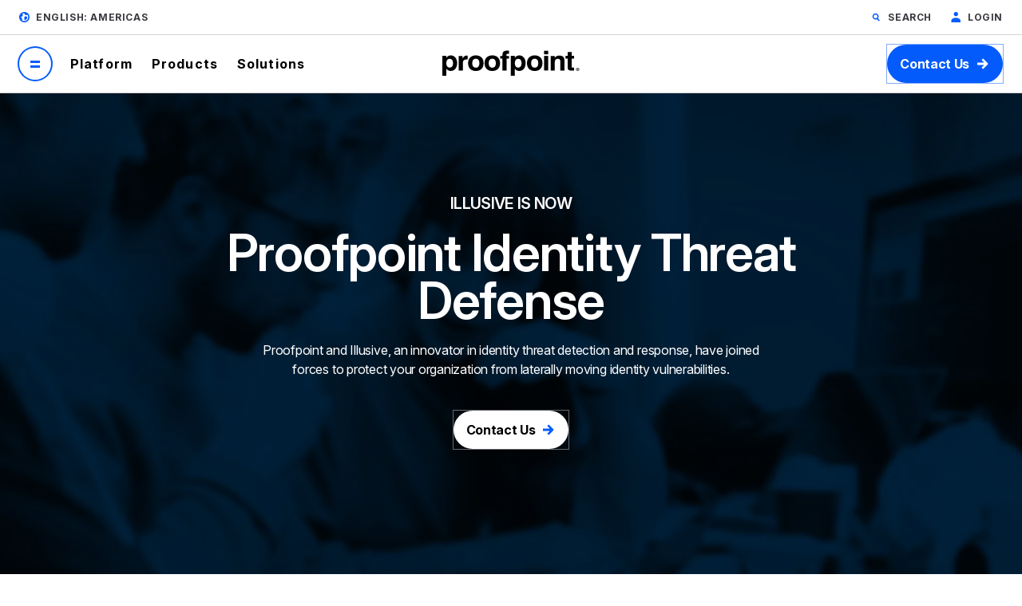

--- FILE ---
content_type: text/plain
request_url: https://c.6sc.co/?m=1
body_size: 194
content:
6suuid=8aaa3717c59c170078544c69ac03000032da4400

--- FILE ---
content_type: image/svg+xml
request_url: https://www.proofpoint.com/themes/custom/proofpoint/dist/app-drupal/assets/search.svg
body_size: 534
content:
<svg xmlns="http://www.w3.org/2000/svg" width="20" height="20" viewBox="0 0 20 20" fill="none">
  <path fill-rule="evenodd" clip-rule="evenodd" d="M12.2961 8.68154C12.2961 10.7081 10.6533 12.351 8.62667 12.351C6.60007 12.351 4.95719 10.7081 4.95719 8.68154C4.95719 6.65495 6.60007 5.01206 8.62667 5.01206C10.6533 5.01206 12.2961 6.65495 12.2961 8.68154ZM11.2228 14.0508C10.438 14.431 9.55723 14.6441 8.62667 14.6441C5.33361 14.6441 2.66406 11.9746 2.66406 8.68154C2.66406 5.38848 5.33361 2.71893 8.62667 2.71893C11.9197 2.71893 14.5893 5.38848 14.5893 8.68154C14.5893 10.2085 14.0153 11.6014 13.0713 12.6563L16.6631 16.2482L15.0417 17.8697L11.2228 14.0508Z" fill="#035BFB"/>
</svg>

--- FILE ---
content_type: image/svg+xml
request_url: https://www.proofpoint.com/themes/custom/proofpoint/dist/app-drupal/assets/icon-x-white.svg
body_size: 314
content:
<svg width="17" height="17" viewBox="0 0 17 17" fill="none" xmlns="http://www.w3.org/2000/svg">
<path d="M9.77733 7.08647L15.7362 0.311523H14.3235L9.14902 6.19411L5.01633 0.311523H0.25L6.49972 9.2065L0.25 16.3115H1.66269L7.1267 10.0989L11.4915 16.3115H16.2578L9.77733 7.08647ZM7.84305 9.28478L7.2094 8.39893L2.17094 1.35131H4.34L8.40599 7.03951L9.03963 7.92535L14.3249 15.3187H12.1558L7.84305 9.28478Z" fill="white"/>
</svg>


--- FILE ---
content_type: application/javascript; charset=UTF-8
request_url: https://dev.visualwebsiteoptimizer.com/j.php?a=1002484&u=https%3A%2F%2Fwww.proofpoint.com%2Fus%2Fillusive-is-now-proofpoint&f=1&vn=1.3
body_size: 15307
content:
(function(){function _vwo_err(e){function gE(e,a){return"https://dev.visualwebsiteoptimizer.com/ee.gif?a=1002484&s=j.php&_cu="+encodeURIComponent(window.location.href)+"&e="+encodeURIComponent(e&&e.message&&e.message.substring(0,1e3)+"&vn=")+(e&&e.code?"&code="+e.code:"")+(e&&e.type?"&type="+e.type:"")+(e&&e.status?"&status="+e.status:"")+(a||"")}var vwo_e=gE(e);try{typeof navigator.sendBeacon==="function"?navigator.sendBeacon(vwo_e):(new Image).src=vwo_e}catch(err){}}try{var extE=0,prevMode=false;window._VWO_Jphp_StartTime = (window.performance && typeof window.performance.now === 'function' ? window.performance.now() : new Date().getTime());;;(function(){window._VWO=window._VWO||{};var aC=window._vwo_code;if(typeof aC==='undefined'){window._vwo_mt='dupCode';return;}if(window._VWO.sCL){window._vwo_mt='dupCode';window._VWO.sCDD=true;try{if(aC){clearTimeout(window._vwo_settings_timer);var h=document.querySelectorAll('#_vis_opt_path_hides');var x=h[h.length>1?1:0];x&&x.remove();}}catch(e){}return;}window._VWO.sCL=true;;window._vwo_mt="live";var localPreviewObject={};var previewKey="_vis_preview_"+1002484;var wL=window.location;;try{localPreviewObject[previewKey]=window.localStorage.getItem(previewKey);JSON.parse(localPreviewObject[previewKey])}catch(e){localPreviewObject[previewKey]=""}try{window._vwo_tm="";var getMode=function(e){var n;if(window.name.indexOf(e)>-1){n=window.name}else{n=wL.search.match("_vwo_m=([^&]*)");n=n&&atob(decodeURIComponent(n[1]))}return n&&JSON.parse(n)};var ccMode=getMode("_vwo_cc");if(window.name.indexOf("_vis_heatmap")>-1||window.name.indexOf("_vis_editor")>-1||ccMode||window.name.indexOf("_vis_preview")>-1){try{if(ccMode){window._vwo_mt=decodeURIComponent(wL.search.match("_vwo_m=([^&]*)")[1])}else if(window.name&&JSON.parse(window.name)){window._vwo_mt=window.name}}catch(e){if(window._vwo_tm)window._vwo_mt=window._vwo_tm}}else if(window._vwo_tm.length){window._vwo_mt=window._vwo_tm}else if(location.href.indexOf("_vis_opt_preview_combination")!==-1&&location.href.indexOf("_vis_test_id")!==-1){window._vwo_mt="sharedPreview"}else if(localPreviewObject[previewKey]){window._vwo_mt=JSON.stringify(localPreviewObject)}if(window._vwo_mt!=="live"){;if(typeof extE!=="undefined"){extE=1}if(!getMode("_vwo_cc")){(function(){var cParam='';try{if(window.VWO&&window.VWO.appliedCampaigns){var campaigns=window.VWO.appliedCampaigns;for(var cId in campaigns){if(campaigns.hasOwnProperty(cId)){var v=campaigns[cId].v;if(cId&&v){cParam='&c='+cId+'-'+v+'-1';break;}}}}}catch(e){}var prevMode=false;_vwo_code.load('https://dev.visualwebsiteoptimizer.com/j.php?mode='+encodeURIComponent(window._vwo_mt)+'&a=1002484&f=1&u='+encodeURIComponent(window._vis_opt_url||document.URL)+'&eventArch=true'+cParam,{sL:window._vwo_code.sL});if(window._vwo_code.sL){prevMode=true;}})();}else{(function(){window._vwo_code&&window._vwo_code.finish();_vwo_ccc={u:"/j.php?a=1002484&u=https%3A%2F%2Fwww.proofpoint.com%2Fus%2Fillusive-is-now-proofpoint&f=1&vn=1.3"};var s=document.createElement("script");s.src="https://app.vwo.com/visitor-behavior-analysis/dist/codechecker/cc.min.js?r="+Math.random();document.head.appendChild(s)})()}}}catch(e){var vwo_e=new Image;vwo_e.src="https://dev.visualwebsiteoptimizer.com/ee.gif?s=mode_det&e="+encodeURIComponent(e&&e.stack&&e.stack.substring(0,1e3)+"&vn=");aC&&window._vwo_code.finish()}})();
;;window._vwo_cookieDomain="proofpoint.com";;;;_vwo_surveyAssetsBaseUrl="https://cdn.visualwebsiteoptimizer.com/";;if(prevMode){return}if(window._vwo_mt === "live"){window.VWO=window.VWO||[];window._vwo_acc_id=1002484;window.VWO._=window.VWO._||{};;;window.VWO.visUuid="D4470FF6E974E34630A024D4AD73EBBDF|4077ee01be3158cdadbc37effc04910a";
;_vwo_code.sT=_vwo_code.finished();(function(c,a,e,d,b,z,g,sT){if(window.VWO._&&window.VWO._.isBot)return;const cookiePrefix=window._vwoCc&&window._vwoCc.cookiePrefix||"";const useLocalStorage=sT==="ls";const cookieName=cookiePrefix+"_vwo_uuid_v2";const escapedCookieName=cookieName.replace(/([.*+?^${}()|[\]\\])/g,"\\$1");const cookieDomain=g;function getValue(){if(useLocalStorage){return localStorage.getItem(cookieName)}else{const regex=new RegExp("(^|;\\s*)"+escapedCookieName+"=([^;]*)");const match=e.cookie.match(regex);return match?decodeURIComponent(match[2]):null}}function setValue(value,days){if(useLocalStorage){localStorage.setItem(cookieName,value)}else{e.cookie=cookieName+"="+value+"; expires="+new Date(864e5*days+ +new Date).toGMTString()+"; domain="+cookieDomain+"; path=/"}}let existingValue=null;if(sT){const cookieRegex=new RegExp("(^|;\\s*)"+escapedCookieName+"=([^;]*)");const cookieMatch=e.cookie.match(cookieRegex);const cookieValue=cookieMatch?decodeURIComponent(cookieMatch[2]):null;const lsValue=localStorage.getItem(cookieName);if(useLocalStorage){if(lsValue){existingValue=lsValue;if(cookieValue){e.cookie=cookieName+"=; expires=Thu, 01 Jan 1970 00:00:01 GMT; domain="+cookieDomain+"; path=/"}}else if(cookieValue){localStorage.setItem(cookieName,cookieValue);e.cookie=cookieName+"=; expires=Thu, 01 Jan 1970 00:00:01 GMT; domain="+cookieDomain+"; path=/";existingValue=cookieValue}}else{if(cookieValue){existingValue=cookieValue;if(lsValue){localStorage.removeItem(cookieName)}}else if(lsValue){e.cookie=cookieName+"="+lsValue+"; expires="+new Date(864e5*366+ +new Date).toGMTString()+"; domain="+cookieDomain+"; path=/";localStorage.removeItem(cookieName);existingValue=lsValue}}a=existingValue||a}else{const regex=new RegExp("(^|;\\s*)"+escapedCookieName+"=([^;]*)");const match=e.cookie.match(regex);a=match?decodeURIComponent(match[2]):a}-1==e.cookie.indexOf("_vis_opt_out")&&-1==d.location.href.indexOf("vwo_opt_out=1")&&(window.VWO.visUuid=a),a=a.split("|"),b=new Image,g=window._vis_opt_domain||c||d.location.hostname.replace(/^www\./,""),b.src="https://dev.visualwebsiteoptimizer.com/v.gif?cd="+(window._vis_opt_cookieDays||0)+"&a=1002484&d="+encodeURIComponent(d.location.hostname.replace(/^www\./,"") || c)+"&u="+a[0]+"&h="+a[1]+"&t="+z,d.vwo_iehack_queue=[b],setValue(a.join("|"),366)})("proofpoint.com",window.VWO.visUuid,document,window,0,_vwo_code.sT,"proofpoint.com","false"||null);
;clearTimeout(window._vwo_settings_timer);window._vwo_settings_timer=null;VWO.load_co=function(a,opts={}){var b=document.createElement('script');b.src=a;b.crossOrigin='anonymous';b.type='text/javascript';b.fetchPriority='high';opts.defer&&(b.defer=!0);b.innerText;b.onerror=function(){if(gcpfb(a,VWO.load_co)){return;}_vwo_code.finish();(new Image()).src='https://dev.visualwebsiteoptimizer.com/ee.gif?a=1002484&s=j.php&e=loading_failure:'+a;};document.getElementsByTagName('head')[0].appendChild(b);};
;;;;var vwoCode=window._vwo_code;if(vwoCode.filterConfig&&vwoCode.filterConfig.filterTime==="balanced"){vwoCode.removeLoaderAndOverlay()}var vwo_CIF=false;var UAP=false;;;var _vwo_style=document.getElementById('_vis_opt_path_hides'),_vwo_css=(vwoCode.hide_element_style?vwoCode.hide_element_style():'{opacity:0 !important;filter:alpha(opacity=0) !important;background:none !important;transition:none !important;}')+':root {--vwo-el-opacity:0 !important;--vwo-el-filter:alpha(opacity=0) !important;--vwo-el-bg:none !important;--vwo-el-ts:none !important;}',_vwo_text="" + _vwo_css;if (_vwo_style) { var e = _vwo_style.classList.contains("_vis_hide_layer") && _vwo_style; if (UAP && !UAP() && vwo_CIF && !vwo_CIF()) { e ? e.parentNode.removeChild(e) : _vwo_style.parentNode.removeChild(_vwo_style) } else { if (e) { var t = _vwo_style = document.createElement("style"), o = document.getElementsByTagName("head")[0], s = document.querySelector("#vwoCode"); t.setAttribute("id", "_vis_opt_path_hides"), s && t.setAttribute("nonce", s.nonce), t.setAttribute("type", "text/css"), o.appendChild(t) } if (_vwo_style.styleSheet) _vwo_style.styleSheet.cssText = _vwo_text; else { var l = document.createTextNode(_vwo_text); _vwo_style.appendChild(l) } e ? e.parentNode.removeChild(e) : _vwo_style.removeChild(_vwo_style.childNodes[0])}};window.VWO.ssMeta = { enabled: 0, noSS: 0 };;;VWO._=VWO._||{};window._vwo_clicks=false;VWO._.allSettings=(function(){return{dataStore:{campaigns:{39:{"stag":0,"segment_code":"_vwo_t.cm('eO', 'poll','_vwo_s().f_n_b(_vwo_s().jv(\\'window.vwo_6sense_company_details\\'))')","mt":{"2":"19939862","1":"20337562"},"muts":{"post":{"enabled":true,"refresh":true}},"combs":{"3":0.25,"2":0.25,"1":0,"4":0.25,"5":0.25},"triggers":[19939838],"ps":true,"iType":{"type":"TARGETING","v":1},"varSegAllowed":true,"goals":{"2":{"mca":false,"type":"CUSTOM_GOAL","identifier":"gtm.offerEngaged"},"1":{"mca":false,"url":"._vwo_coal_1763415529693","type":"CUSTOM_GOAL","identifier":null}},"metrics":[{"id":1,"type":"g","metricId":0},{"id":2,"type":"m","metricId":1929851}],"status":"RUNNING","multiple_domains":0,"urlRegex":"","ss":{"pu":"_vwo_u.cm('eO','js','0')","js":["function() {\n\tvar clear = function () {\n\t\texecuteTrigger();\n\t\tclearInterval(interval);\n\t}\n\tvar interval = setInterval(function () {\n\t\tif (window.vwo_6sense_company_details) {\n\t\t\tclear();\n\t\t}\n\t}, 10);\n\tsetTimeout(function () {\n\t\tclear();\n\t}, 5000);\n}\n"]},"aMTP":1,"id":39,"pgre":true,"pg_config":["2973085"],"clickmap":0,"globalCode":{"post":"GL_1002484_39_post","pre":"GL_1002484_39_pre"},"comb_n":{"3":"New-copy---New-Visitor","2":"Original---New-Visitor","1":"Original","4":"New-copy---Return-Visitor","5":"Original---Return-Visitor"},"cEV":1,"version":4,"type":"VISUAL_AB","ep":1762458976000,"name":"DS product HP - Hero - 6Sense DS","manual":false,"pc_traffic":100,"sections":{"1":{"sen":{"3":true,"2":true,"1":true,"4":true,"5":true},"variation_names":{"3":"New-copy---New-Visitor","2":"Original---New-Visitor","1":"Original","4":"New-copy---Return-Visitor","5":"Original---Return-Visitor"},"segment":{"3":"((_vwo_t.cm('eO', 'poll','_vwo_s().f_n_b(_vwo_s().jv(\\'window.vwo_6sense_company_details.segments.names.indexOf(837582) > -1\\'))') && _vwo_s().f_e(_vwo_s().vt(),'new')))","2":"((_vwo_t.cm('eO', 'poll','_vwo_s().f_n_b(_vwo_s().jv(\\'window.vwo_6sense_company_details.segments.names.indexOf(837582) > -1\\'))') && _vwo_s().f_e(_vwo_s().vt(),'new')))","1":"true","4":"((_vwo_t.cm('eO', 'poll','_vwo_s().f_n_b(_vwo_s().jv(\\'window.vwo_6sense_company_details.segments.names.indexOf(837582) > -1\\'))') && _vwo_s().f_e(_vwo_s().vt(),'ret')))","5":"((_vwo_t.cm('eO', 'poll','_vwo_s().f_n_b(_vwo_s().jv(\\'window.vwo_6sense_company_details.segments.names.indexOf(837582) > -1\\'))') && _vwo_s().f_e(_vwo_s().vt(),'ret')))"},"triggers":{"3":"20337553","2":"20337550","1":"19939847","4":"20337556","5":"20337559"},"path":"","globalWidgetSnippetIds":{"3":[],"2":[],"1":[],"4":[],"5":[]},"variations":{"3":[{"rtag":"R_1002484_39_1_3_0","tag":"C_1002484_39_1_3_0","xpath":".landing-hero__header","iT":true},{"rtag":"R_1002484_39_1_3_1","tag":"C_1002484_39_1_3_1","xpath":".vwo_tm_1763416817827 <vwo_sep> P:tm('Unified data security with a human-centric, adaptive and comprehensive approach.')","iT":true},{"dHE":true,"tag":"C_1002484_39_1_3_2","xpath":".landing-hero__button--desktop > a:nth-of-type(1)","rtag":"R_1002484_39_1_3_2"}],"2":[{"dHE":true,"tag":"C_1002484_39_1_2_0","xpath":".landing-hero__button--desktop > a:nth-of-type(1)","rtag":"R_1002484_39_1_2_0"}],"1":[{"dHE":true,"tag":"C_1002484_39_1_1_0","xpath":".landing-hero__button--desktop > a:nth-of-type(1)","rtag":"R_1002484_39_1_1_0"}],"4":[{"rtag":"R_1002484_39_1_4_0","tag":"C_1002484_39_1_4_0","xpath":".landing-hero__header","iT":true},{"rtag":"R_1002484_39_1_4_1","tag":"C_1002484_39_1_4_1","xpath":".vwo_tm_1763416817827 <vwo_sep> P:tm('Unified data security with a human-centric, adaptive and comprehensive approach.')","iT":true},{"dHE":true,"tag":"C_1002484_39_1_4_2","xpath":".landing-hero__button--desktop > a:nth-of-type(1)","rtag":"R_1002484_39_1_4_2"}],"5":[{"rtag":"R_1002484_39_1_5_0","tag":"C_1002484_39_1_5_0","xpath":".landing-hero__header","iT":true},{"rtag":"R_1002484_39_1_5_1","tag":"C_1002484_39_1_5_1","xpath":".vwo_tm_1763416817827 <vwo_sep> P:tm('Unified data security with a human-centric, adaptive and comprehensive approach.')","iT":true},{"dHE":true,"tag":"C_1002484_39_1_5_2","xpath":".landing-hero__button--desktop > a:nth-of-type(1)","rtag":"R_1002484_39_1_5_2"}]}}},"exclude_url":"","ibe":0}, 28:{"stag":0,"segment_code":"_vwo_t.cm('eO', 'poll','_vwo_s().f_n_b(_vwo_s().jv(\\'window.vwo_6sense_company_details\\'))')","mt":{"6":"20337487","7":"20337490","8":"20337493","4":"20337484","5":"19939862"},"muts":{"post":{"enabled":true,"refresh":true}},"combs":{"2":0.333333,"1":0,"4":0.333333,"3":0.333333},"triggers":[19939838],"ps":true,"iType":{"type":"TARGETING","v":1},"varSegAllowed":true,"goals":{"6":{"mca":false,"type":"CUSTOM_GOAL","identifier":"gtm.offerEngaged"},"7":{"mca":false,"type":"CUSTOM_GOAL","identifier":"gtm.offerEngaged"},"8":{"mca":false,"url":"._vwo_coal_1763493601230","type":"CUSTOM_GOAL","identifier":null},"4":{"mca":false,"url":"._vwo_coal_1763419340975","type":"CUSTOM_GOAL","identifier":null},"5":{"mca":false,"type":"CUSTOM_GOAL","identifier":"gtm.offerEngaged"}},"metrics":[{"id":4,"type":"g","metricId":0},{"id":5,"type":"m","metricId":1929851},{"id":6,"type":"m","metricId":1960684},{"id":7,"type":"g","metricId":0},{"id":8,"type":"g","metricId":0}],"status":"RUNNING","multiple_domains":0,"urlRegex":"","ss":{"pu":"_vwo_u.cm('eO','js','0')","js":["function() {\n\tvar clear = function () {\n\t\texecuteTrigger();\n\t\tclearInterval(interval);\n\t}\n\tvar interval = setInterval(function () {\n\t\tif (window.vwo_6sense_company_details) {\n\t\t\tclear();\n\t\t}\n\t}, 10);\n\tsetTimeout(function () {\n\t\tclear();\n\t}, 5000);\n}\n"]},"aMTP":1,"id":28,"pgre":true,"pg_config":["2973055"],"clickmap":0,"globalCode":{"post":"GL_1002484_28_post","pre":"GL_1002484_28_pre"},"comb_n":{"2":"#1-CTA-EB-+-SB","1":"Original","4":"Original","3":"#2-CTA-EB-+-SB"},"cEV":1,"version":4,"type":"VISUAL_AB","ep":1755208321000,"name":"DLP product - 6Sense DS","manual":false,"pc_traffic":100,"sections":{"1":{"sen":{"2":true,"1":true,"4":true,"3":true},"variation_names":{"2":"#1-CTA-EB-+-SB","1":"Original","4":"Original","3":"#2-CTA-EB-+-SB"},"segment":{"2":"((_vwo_t.cm('eO', 'poll','_vwo_s().f_n_b(_vwo_s().jv(\\'window.vwo_6sense_company_details.segments.names.indexOf(837582) > -1\\'))') && _vwo_s().f_e(_vwo_s().vt(),'new')))","1":"true","4":"((_vwo_t.cm('eO', 'poll','_vwo_s().f_n_b(_vwo_s().jv(\\'window.vwo_6sense_company_details.segments.names.indexOf(837582) > -1\\'))') && _vwo_s().f_e(_vwo_s().vt(),'new')))","3":"((_vwo_t.cm('eO', 'poll','_vwo_s().f_n_b(_vwo_s().jv(\\'window.vwo_6sense_company_details.segments.names.indexOf(837582) > -1\\'))') && _vwo_s().f_e(_vwo_s().vt(),'new')))"},"triggers":{"2":"20337475","1":"19939847","4":"20337481","3":"20337478"},"path":"","globalWidgetSnippetIds":{"2":[],"1":[],"4":[],"3":[]},"variations":{"2":[{"rtag":"R_1002484_28_1_2_0","tag":"C_1002484_28_1_2_0","xpath":".landing-hero__links > div:nth-of-type(3) > a:nth-of-type(1)","iT":true},{"dHE":true,"tag":"C_1002484_28_1_2_1","xpath":".landing-hero__links > div:nth-of-type(1) > a:nth-of-type(1)","rtag":"R_1002484_28_1_2_1"}],"1":[{"dHE":true,"tag":"C_1002484_28_1_1_0","xpath":".landing-hero__links > div:nth-of-type(3) > a:nth-of-type(1)","rtag":"R_1002484_28_1_1_0"},{"dHE":true,"tag":"C_1002484_28_1_1_1","xpath":".landing-hero__links > div:nth-of-type(1) > a:nth-of-type(1)","rtag":"R_1002484_28_1_1_1"}],"4":[{"dHE":true,"tag":"C_1002484_28_1_4_0","xpath":".landing-hero__links > div:nth-of-type(3) > a:nth-of-type(1)","rtag":"R_1002484_28_1_4_0"},{"dHE":true,"tag":"C_1002484_28_1_4_1","xpath":".landing-hero__links > div:nth-of-type(1) > a:nth-of-type(1)","rtag":"R_1002484_28_1_4_1"}],"3":[{"tag":"C_1002484_28_1_3_0","xpath":".landing-hero__links > div:nth-of-type(3) > a:nth-of-type(1)","rtag":"R_1002484_28_1_3_0"},{"rtag":"R_1002484_28_1_3_1","tag":"C_1002484_28_1_3_1","xpath":".landing-hero__links > div:nth-of-type(1) > a:nth-of-type(1)","iT":true}]}}},"exclude_url":"","ibe":0}, 36:{"stag":0,"segment_code":"_vwo_t.cm('eO', 'poll','_vwo_s().f_n_b(_vwo_s().jv(\\'window.vwo_6sense_company_details\\'))')","mt":{"2":"20337511","1":"20337508"},"muts":{"post":{"enabled":true,"refresh":true}},"combs":{"2":1,"1":0},"triggers":[19939838],"ps":true,"iType":{"type":"TARGETING","v":1},"varSegAllowed":true,"goals":{"2":{"mca":false,"url":"._vwo_coal_1762468771754","type":"CUSTOM_GOAL","identifier":null},"1":{"mca":false,"url":"._vwo_coal_1762468748709","type":"CUSTOM_GOAL","identifier":null}},"metrics":[{"id":1,"type":"g","metricId":0},{"id":2,"type":"g","metricId":0}],"status":"RUNNING","multiple_domains":0,"urlRegex":"","ss":{"pu":"_vwo_u.cm('eO','js','0')","js":["function() {\n\tvar clear = function() {\n\t\texecuteTrigger();\n\t\tclearInterval(interval);\n\t}\n\tvar interval = setInterval(function() {\n\t\tif (window.vwo_6sense_company_details) {\n\t\t\tclear();\n\t\t}\n\t}, 10);\n\tsetTimeout(function() {\n\t\tclear();\n\t}, 5000);\n}\n"]},"aMTP":1,"id":36,"pgre":true,"pg_config":["2973064"],"clickmap":0,"globalCode":{"post":"GL_1002484_36_post","pre":"GL_1002484_36_pre"},"comb_n":{"2":"Columbia-Univ","1":"Original"},"cEV":1,"version":4,"type":"VISUAL_AB","ep":1758822280000,"name":"Customer Stories - 6Sense DS","manual":false,"pc_traffic":100,"sections":{"1":{"sen":{"2":true,"1":true},"variation_names":{"2":"Columbia-Univ","1":"Original"},"segment":{"2":"(_vwo_t.cm('eO', 'poll','_vwo_s().f_n_b(_vwo_s().jv(\\'window.vwo_6sense_company_details.segments.names.indexOf(837582) > -1\\'))'))","1":"true"},"triggers":{"2":"20337505","1":"19939847"},"path":"","globalWidgetSnippetIds":{"2":[],"1":[]},"variations":{"2":[{"tag":"C_1002484_36_1_2_0","xpath":".customer-spotlight__headline","rtag":"R_1002484_36_1_2_0"},{"tag":"C_1002484_36_1_2_1","xpath":".customer-spotlight__description","rtag":"R_1002484_36_1_2_1"},{"tag":"C_1002484_36_1_2_2","xpath":".customer-story-spotlight__video","rtag":"R_1002484_36_1_2_2"},{"tag":"C_1002484_36_1_2_3","xpath":".customer-story-spotlight__logo > img:nth-of-type(1)","rtag":"R_1002484_36_1_2_3"},{"tag":"C_1002484_36_1_2_4","xpath":".global-elements__cta-btn-secondary","rtag":"R_1002484_36_1_2_4"}],"1":[{"dHE":true,"tag":"C_1002484_36_1_1_0","xpath":".customer-story-spotlight__video","rtag":"R_1002484_36_1_1_0"},{"dHE":true,"tag":"C_1002484_36_1_1_1","xpath":".global-elements__cta-btn-secondary","rtag":"R_1002484_36_1_1_1"}]}}},"exclude_url":"","ibe":0}, 31:{"segment_code":"(_vwo_t.cm('eO', 'poll','_vwo_s().f_n_b(_vwo_s().jv(\\'window.vwo_6sense_company_details.segments.names.indexOf(2168534) > -1\\'))')) && _vwo_t.cm('eO', 'poll','_vwo_s().f_n_b(_vwo_s().jv(\\'window.vwo_6sense_company_details\\'))')","stag":0,"muts":{"post":{"enabled":true,"refresh":true}},"combs":{"2":0.5,"1":0,"3":0.5},"mt":{"2":"15476915","1":"20229730","3":"15934682"},"ps":true,"iType":{"type":"TARGETING","v":1},"varSegAllowed":true,"triggers":[18208109],"goals":{"2":{"mca":false,"type":"CUSTOM_GOAL","identifier":"vwo_engagement"},"1":{"mca":false,"type":"CUSTOM_GOAL","identifier":"vwo_dom_click"},"3":{"mca":false,"type":"CUSTOM_GOAL","identifier":"vwo_pageUnload"}},"status":"RUNNING","multiple_domains":0,"metrics":[{"id":1,"type":"g","metricId":0},{"id":2,"type":"m","metricId":1564544},{"id":3,"type":"m","metricId":1571834}],"ss":{"pu":"_vwo_u.cm('eO','js','1')","csa":0,"js":{"1":"function() {\n\tvar clear = function () {\n\t\texecuteTrigger();\n\t\tclearInterval(interval);\n\t}\n\tvar interval = setInterval(function () {\n\t\tif (window.vwo_6sense_company_details) {\n\t\t\tclear();\n\t\t}\n\t}, 10);\n\tsetTimeout(function () {\n\t\tclear();\n\t}, 5000);\n}\n"}},"aMTP":1,"id":31,"pgre":true,"pg_config":["2750593"],"clickmap":0,"globalCode":{"post":"GL_1002484_31_post","pre":"GL_1002484_31_pre"},"comb_n":{"2":"Prime-Assets-&-Images","1":"Original","3":"Prime-Assets-&-Generic-Images"},"urlRegex":"","version":4,"type":"VISUAL_AB","ep":1757454992000,"name":"Prime - Top Resources","manual":false,"pc_traffic":100,"sections":{"1":{"segment":{"2":"true","1":"true","3":"true"},"sen":{"2":true,"1":true,"3":true},"variation_names":{"2":"Prime-Assets-&-Images","1":"Original","3":"Prime-Assets-&-Generic-Images"},"priority":[2,3,1],"triggers":{"2":"18208111","1":"18208111","3":"18208111"},"path":"","globalWidgetSnippetIds":{"2":[],"1":[],"3":[]},"variations":{"2":[{"rtag":"R_1002484_31_1_2_0","tag":"C_1002484_31_1_2_0","xpath":".resources-library-featured__items > div:nth-of-type(2) > div:nth-of-type(1)","iT":true},{"tag":"C_1002484_31_1_2_1","xpath":".resources-library-featured__items > div:nth-of-type(1) > div:nth-of-type(1)","rtag":"R_1002484_31_1_2_1"},{"rtag":"R_1002484_31_1_2_2","tag":"C_1002484_31_1_2_2","xpath":".resources-library-featured__items > div:nth-of-type(3) > div:nth-of-type(1)","iT":true}],"1":[],"3":[{"rtag":"R_1002484_31_1_3_0","tag":"C_1002484_31_1_3_0","xpath":".resources-library-featured__items > div:nth-of-type(2) > div:nth-of-type(1)","iT":true},{"tag":"C_1002484_31_1_3_1","xpath":".resources-library-featured__items > div:nth-of-type(1) > div:nth-of-type(1)","rtag":"R_1002484_31_1_3_1"},{"rtag":"R_1002484_31_1_3_2","tag":"C_1002484_31_1_3_2","xpath":".resources-library-featured__items > div:nth-of-type(3) > div:nth-of-type(1)","iT":true}]}}},"exclude_url":"","ibe":0}, 38:{"stag":0,"segment_code":"_vwo_t.cm('eO', 'poll','_vwo_s().f_n_b(_vwo_s().jv(\\'window.vwo_6sense_company_details\\'))')","mt":{"6":"15476918","11":"20305456","12":"20230486","10":"20305453","3":"20305447","13":"20305459","5":"20305450"},"muts":{"post":{"enabled":true,"refresh":true}},"combs":{"2":0.5,"1":0,"3":0.5},"triggers":[19939838],"ps":true,"iType":{"type":"TARGETING","v":1},"varSegAllowed":true,"goals":{"6":{"mca":false,"type":"CUSTOM_GOAL","identifier":"vwo_dom_submit"},"11":{"mca":false,"type":"CUSTOM_GOAL","identifier":"gtm.offerEngaged"},"12":{"mca":false,"type":"CUSTOM_GOAL","identifier":"gtm.offerEngaged"},"10":{"mca":false,"type":"CUSTOM_GOAL","identifier":"gtm.offerEngaged"},"3":{"mca":false,"type":"CUSTOM_GOAL","identifier":"vwo_dom_click"},"13":{"mca":false,"type":"CUSTOM_GOAL","identifier":"gtm.offerEngaged"},"5":{"mca":false,"url":"._vwo_coal_1761086489690","type":"CUSTOM_GOAL","identifier":null}},"metrics":[{"id":3,"type":"g","metricId":0},{"id":5,"type":"g","metricId":0},{"id":6,"type":"m","metricId":1564547},{"id":10,"type":"g","metricId":0},{"id":11,"type":"g","metricId":0},{"id":12,"type":"m","metricId":1955452},{"id":13,"type":"g","metricId":0}],"status":"RUNNING","multiple_domains":0,"urlRegex":"","ss":{"pu":"_vwo_u.cm('eO','js','0')","js":["function() {\n\tvar clear = function () {\n\t\texecuteTrigger();\n\t\tclearInterval(interval);\n\t}\n\tvar interval = setInterval(function () {\n\t\tif (window.vwo_6sense_company_details) {\n\t\t\tclear();\n\t\t}\n\t}, 10);\n\tsetTimeout(function () {\n\t\tclear();\n\t}, 5000);\n}\n"]},"aMTP":1,"id":38,"pgre":true,"pg_config":["2933132"],"clickmap":0,"globalCode":{"post":"GL_1002484_38_post","pre":"GL_1002484_38_pre"},"comb_n":{"2":"DS_SB-heavy","1":"Original","3":"DS_Report-heavy"},"cEV":1,"version":4,"type":"VISUAL_AB","ep":1760994684000,"name":"Resource - Top Resources - \n6Sense DS","manual":false,"pc_traffic":100,"sections":{"1":{"sen":{"2":true,"1":true,"3":true},"variation_names":{"2":"DS_SB-heavy","1":"Original","3":"DS_Report-heavy"},"segment":{"2":"(_vwo_t.cm('eO', 'poll','_vwo_s().f_n_b(_vwo_s().jv(\\'window.vwo_6sense_company_details.segments.names.indexOf(837582) > -1\\'))'))","1":"true","3":"(_vwo_t.cm('eO', 'poll','_vwo_s().f_n_b(_vwo_s().jv(\\'window.vwo_6sense_company_details.segments.names.indexOf(837582) > -1\\'))'))"},"triggers":{"2":"20305441","1":"19939847","3":"20305444"},"path":"","globalWidgetSnippetIds":{"2":[],"1":[],"3":[]},"variations":{"2":[{"rtag":"R_1002484_38_1_2_0","tag":"C_1002484_38_1_2_0","xpath":".resources-library-featured","iT":true}],"1":[{"dHE":true,"tag":"C_1002484_38_1_1_0","xpath":".resources-library-featured","rtag":"R_1002484_38_1_1_0"}],"3":[{"rtag":"R_1002484_38_1_3_0","tag":"C_1002484_38_1_3_0","xpath":".resources-library-featured","iT":true}]}}},"exclude_url":"","ibe":0}},changeSets:{},plugins:{"ACCTZ":"GMT","UA":{"os":"MacOS","dt":"spider","br":"Other","de":"Other","ps":"desktop:false:Mac OS X:10.15.7:ClaudeBot:1:Spider"},"DACDNCONFIG":{"BSECJ":false,"FB":false,"CKLV":false,"CINSTJS":false,"CRECJS":false,"eNC":false,"IAF":false,"DT":{"DELAYAFTERTRIGGER":1000,"DEVICE":"mobile","TC":"function(){ return _vwo_t.cm('eO','js',VWO._.dtc.ctId); };","SEGMENTCODE":"function(){ return _vwo_s().f_e(_vwo_s().dt(),'mobile') };"},"PRTHD":false,"DNDOFST":1000,"jsConfig":{"histEnabled":1,"ele":1,"m360":1,"ast":1,"se":1,"ge":1,"earc":1},"SCC":"{\"cache\":0}","debugEvt":false,"DLRE":false,"aSM":false,"UCP":false,"RDBG":false,"DONT_IOS":false,"SST":false,"CJ":false,"AST":true,"SD":false,"SPAR":false,"CSHS":false,"SPA":true},"LIBINFO":{"HEATMAP_HELPER":{"HASH":"84cb22b218b0b79c6471d1f66ff89f6ebr"},"SURVEY":{"HASH":"229f874a3300b33838ca01f83ae40e30br"},"TRACK":{"LIB_SUFFIX":"","HASH":"056cb2758ffa28cd1e09022406ef9801br"},"EVAD":{"LIB_SUFFIX":"","HASH":""},"WORKER":{"HASH":"70faafffa0475802f5ee03ca5ff74179br"},"SURVEY_HTML":{"HASH":"b436fedfa1cc963271ea0920f91fd465br"},"SURVEY_DEBUG_EVENTS":{"HASH":"5422a9247274a192ad707ccb4975fd52br"},"DEBUGGER_UI":{"HASH":"ac2f1194867fde41993ef74a1081ed6bbr"},"OPA":{"PATH":"\/4.0","HASH":"f9202f52e864dad45f91e84ff7dd6cc5br"}},"IP":"18.220.36.147","PIICONFIG":false,"GEO":{"r":"OH","conC":"NA","vn":"geoip2","cEU":"","rn":"Ohio","c":"Columbus","cc":"US","cn":"United States"}},vwoData:{"gC":null,"pR":[]},crossDomain:{},integrations:{},events:{"vwo_appLaunched":{},"vwo_networkChanged":{},"vwo_autoCapture":{},"vwo_zoom":{},"vwo_longPress":{},"vwo_scroll":{},"vwo_doubleTap":{},"vwo_singleTap":{},"vwo_appNotResponding":{},"vwo_appCrashed":{},"vwo_page_session_count":{},"vwo_rC":{},"vwo_vA":{},"vwo_survey_surveyCompleted":{},"vwo_survey_submit":{},"vwo_survey_reachedThankyou":{},"vwo_survey_questionAttempted":{},"vwo_survey_display":{},"vwo_survey_complete":{},"vwo_survey_close":{},"vwo_survey_attempt":{},"vwo_customConversion":{},"vwo_revenue":{},"vwo_sdkUsageStats":{},"vwo_fmeSdkInit":{},"vwo_surveyExtraData":{},"vwo_fling":{},"vwo_survey_questionShown":{},"vwo_leaveIntent":{},"vwo_pageView":{},"vwo_timer":{"nS":["timeSpent"]},"vwo_dom_scroll":{"nS":["pxBottom","bottom","top","pxTop"]},"vwo_goalVisit":{"nS":["expId"]},"gtm.offerEngaged":{},"vwo_variationShown":{},"vwo_debugLogs":{},"vwo_dom_click":{"nS":["target.innerText","target"]},"vwo_trackGoalVisited":{},"vwo_newSessionCreated":{},"vwo_syncVisitorProp":{},"vwo_dom_submit":{},"vwo_analyzeHeatmap":{},"vwo_analyzeRecording":{},"vwo_conversion":{},"vwo_analyzeForm":{},"vwo_customTrigger":{},"vwo_repeatedScrolled":{},"vwo_tabIn":{},"vwo_log":{},"vwo_dom_hover":{},"vwo_sdkDebug":{},"vwo_surveyQuestionSubmitted":{},"vwo_performance":{},"vwo_repeatedHovered":{},"vwo_sessionSync":{},"vwo_tabOut":{},"vwo_screenViewed":{},"vwo_mouseout":{},"vwo_selection":{},"vwo_copy":{},"vwo_quickBack":{},"vwo_pageRefreshed":{},"vwo_cursorThrashed":{},"vwo_recommendation_block_shown":{},"vwo_errorOnPage":{},"vwo_surveyAttempted":{},"vwo_surveyCompleted":{},"vwo_surveyQuestionDisplayed":{},"vwo_surveyQuestionAttempted":{},"vwo_surveyDisplayed":{},"vwo_surveyClosed":{},"vwo_pageUnload":{},"vwo_orientationChanged":{},"vwo_appTerminated":{},"vwo_appComesInForeground":{},"vwo_appGoesInBackground":{}},visitorProps:{"vwo_email":{},"vwo_domain":{}},uuid:"D4470FF6E974E34630A024D4AD73EBBDF",syV:{},syE:{},cSE:{},CIF:false,syncEvent:"sessionCreated",syncAttr:"sessionCreated"},sCIds:{},oCids:["39","28","36","31","38"],triggers:{"20337544":{"cnds":[{"id":0,"event":"vwo_postInit","filters":[[["tags.ce691cc8e926ebe_4_1"],"exec"]]}]},"20337547":{"cnds":[{"id":0,"event":"vwo_postInit","filters":[[["tags.ce691cc8e926ff9_4_1"],"exec"]]}]},"19939847":{"cnds":[{"id":502,"event":"trigger.19939838"}],"dslv":2},"20337550":{"cnds":["a",["o",{"id":1000,"event":"vwo_timer","filters":[["tags.js_740923ae378d5a2f6e965893157628f9","gt","-1"]],"exitTrigger":"20337538"},{"id":1001,"event":"vwo_pageView","filters":[["tags.js_740923ae378d5a2f6e965893157628f9","gt","-1"]]}],{"id":1002,"event":"vwo_pageView","filters":[["visitorType","eq","new"]]},{"id":502,"event":"trigger.19939838"}],"dslv":2},"20337553":{"cnds":["a",["o",{"id":1000,"event":"vwo_timer","filters":[["tags.js_740923ae378d5a2f6e965893157628f9","gt","-1"]],"exitTrigger":"20337541"},{"id":1001,"event":"vwo_pageView","filters":[["tags.js_740923ae378d5a2f6e965893157628f9","gt","-1"]]}],{"id":1002,"event":"vwo_pageView","filters":[["visitorType","eq","new"]]},{"id":502,"event":"trigger.19939838"}],"dslv":2},"20337556":{"cnds":["a",["o",{"id":1000,"event":"vwo_timer","filters":[["tags.js_740923ae378d5a2f6e965893157628f9","gt","-1"]],"exitTrigger":"20337544"},{"id":1001,"event":"vwo_pageView","filters":[["tags.js_740923ae378d5a2f6e965893157628f9","gt","-1"]]}],{"id":1002,"event":"vwo_pageView","filters":[["visitorType","eq","ret"]]},{"id":502,"event":"trigger.19939838"}],"dslv":2},"20337559":{"cnds":["a",["o",{"id":1000,"event":"vwo_timer","filters":[["tags.js_740923ae378d5a2f6e965893157628f9","gt","-1"]],"exitTrigger":"20337547"},{"id":1001,"event":"vwo_pageView","filters":[["tags.js_740923ae378d5a2f6e965893157628f9","gt","-1"]]}],{"id":1002,"event":"vwo_pageView","filters":[["visitorType","eq","ret"]]},{"id":502,"event":"trigger.19939838"}],"dslv":2},"20337508":{"cnds":[{"id":1000,"event":"vwo_dom_click","filters":[["event.target","sel","._vwo_coal_1762468748709"]]}],"dslv":2},"20337511":{"cnds":[{"id":1000,"event":"vwo_dom_click","filters":[["event.target","sel","._vwo_coal_1762468771754"]]}],"dslv":2},"20300431":{"cnds":["a",{"id":503,"event":"vwo_evalPreCampJs_38","filters":[["storage.cookies._vis_opt_exp_38_combi","nbl"]]},["o",{"id":1000,"event":"vwo_evalPreCampJs_38","filters":[["page.url","eq","https:\/\/www.proofpoint.com\/us\/resources\/solution-briefs\/data-security-posture-management-dspm"]]},{"id":1001,"event":"vwo_evalPreCampJs_38","filters":[["page.url","eq","https:\/\/www.proofpoint.com\/us\/resources\/solution-briefs\/data-security"]]},{"id":1002,"event":"vwo_evalPreCampJs_38","filters":[["page.url","eq","https:\/\/www.proofpoint.com\/us\/resources\/threat-reports\/data-security-landscape-report"]]},{"id":1003,"event":"vwo_evalPreCampJs_38","filters":[["page.url","eq","https:\/\/www.proofpoint.com\/us\/resources\/e-books\/transforming-data-security"]]}]],"dslv":2},"20305435":{"cnds":[{"id":0,"event":"vwo_postInit","filters":[[["tags.ce691b96f3394bf_4_1"],"exec"]]}]},"20305438":{"cnds":[{"id":0,"event":"vwo_postInit","filters":[[["tags.ce691b96f33a6ae_4_1"],"exec"]]}]},"20305441":{"cnds":["a",["o",{"id":1000,"event":"vwo_timer","filters":[["tags.js_740923ae378d5a2f6e965893157628f9","gt","-1"]],"exitTrigger":"20305435"},{"id":1001,"event":"vwo_pageView","filters":[["tags.js_740923ae378d5a2f6e965893157628f9","gt","-1"]]}],{"id":502,"event":"trigger.19939838"}],"dslv":2},"20305444":{"cnds":["a",["o",{"id":1000,"event":"vwo_timer","filters":[["tags.js_740923ae378d5a2f6e965893157628f9","gt","-1"]],"exitTrigger":"20305438"},{"id":1001,"event":"vwo_pageView","filters":[["tags.js_740923ae378d5a2f6e965893157628f9","gt","-1"]]}],{"id":502,"event":"trigger.19939838"}],"dslv":2},"20229730":{"cnds":[{"id":1000,"event":"vwo_dom_click","filters":[["page.url","pgc","2750587"]]}],"dslv":2},"15476915":{"cnds":["o",{"id":1000,"event":"vwo_dom_click","filters":["a",["event.userEngagement","eq",true],["page.url","pgc","2750589"]]},{"id":1001,"event":"vwo_dom_submit","filters":["a",["event.userEngagement","eq",true],["page.url","pgc","2750589"]]}],"dslv":2},"15934682":{"cnds":[{"id":1000,"event":"vwo_pageUnload","filters":["a",["page.url","pgc","2750591"],["event.timeSpent","gt",10]]}],"dslv":2},"20337484":{"cnds":[{"id":1000,"event":"vwo_dom_click","filters":[["event.target","sel","._vwo_coal_1763419340975"]]}],"dslv":2},"20337502":{"cnds":[{"id":0,"event":"vwo_postInit","filters":[[["tags.ce691cc86e9976e_4_1"],"exec"]]}]},"20337505":{"cnds":["a",["o",{"id":1000,"event":"vwo_timer","filters":[["tags.js_740923ae378d5a2f6e965893157628f9","gt","-1"]],"exitTrigger":"20337502"},{"id":1001,"event":"vwo_pageView","filters":[["tags.js_740923ae378d5a2f6e965893157628f9","gt","-1"]]}],{"id":502,"event":"trigger.19939838"}],"dslv":2},"20337493":{"cnds":[{"id":1000,"event":"vwo_dom_click","filters":[["event.target","sel","._vwo_coal_1763493601230"]]}],"dslv":2},"8":{"cnds":[{"event":"vwo_pageView","id":102}]},"9":{"cnds":[{"event":"vwo_groupCampTriggered","id":105}]},"20305447":{"cnds":[{"id":1000,"event":"vwo_dom_click","filters":[["page.url","pgc","2933114"]]}],"dslv":2},"20305450":{"cnds":[{"id":1000,"event":"vwo_dom_click","filters":[["event.target","sel","._vwo_coal_1761086489690"]]}],"dslv":2},"15476918":{"cnds":[{"id":1000,"event":"vwo_dom_submit","filters":[["page.url","pgc","2750589"]]}],"dslv":2},"20305453":{"cnds":[{"id":1000,"event":"gtm.offerEngaged","filters":[["event.page.url","eq","https:\/\/www.proofpoint.com\/us\/resources\/solution-briefs\/data-security-posture-management-dspm"]]}],"dslv":2},"20305456":{"cnds":[{"id":1000,"event":"gtm.offerEngaged","filters":[["event.page.url","eq","https:\/\/www.proofpoint.com\/us\/resources\/solution-briefs\/data-security"]]}],"dslv":2},"20230486":{"cnds":[{"id":1000,"event":"gtm.offerEngaged","filters":[["event.page.url","eq","https:\/\/www.proofpoint.com\/us\/resources\/threat-reports\/data-security-landscape-report"]]}],"dslv":2},"20305459":{"cnds":[{"id":1000,"event":"gtm.offerEngaged","filters":[["event.page.url","eq","https:\/\/www.proofpoint.com\/us\/resources\/e-books\/transforming-data-security"]]}],"dslv":2},"5":{"cnds":[{"event":"vwo_postInit","id":101}]},"75":{"cnds":[{"event":"vwo_urlChange","id":99}]},"2":{"cnds":[{"event":"vwo_variationShown","id":100}]},"20337541":{"cnds":[{"id":0,"event":"vwo_postInit","filters":[[["tags.ce691cc8e926d23_4_1"],"exec"]]}]},"20337538":{"cnds":[{"id":0,"event":"vwo_postInit","filters":[[["tags.ce691cc8e91c95a_4_1"],"exec"]]}]},"20337535":{"cnds":["a",{"id":503,"event":"vwo_evalPreCampJs_39","filters":[["storage.cookies._vis_opt_exp_39_combi","nbl"]]},[{"id":1000,"event":"vwo_evalPreCampJs_39","filters":[["page.url","eq","https:\/\/www.proofpoint.com\/us\/resources\/e-books\/transforming-data-security"]]}]],"dslv":2},"20337562":{"cnds":[{"id":1000,"event":"vwo_dom_click","filters":[["event.target","sel","._vwo_coal_1763415529693"]]}],"dslv":2},"19939862":{"cnds":[{"id":1000,"event":"gtm.offerEngaged","filters":[["event.page.url","eq","https:\/\/www.proofpoint.com\/us\/resources\/e-books\/transforming-data-security"]]}],"dslv":2},"20337469":{"cnds":[{"id":0,"event":"vwo_postInit","filters":[[["tags.ce691cc808c6925_4_1"],"exec"]]}]},"20337490":{"cnds":[{"id":1000,"event":"gtm.offerEngaged","filters":[["event.page.url","eq","https:\/\/www.proofpoint.com\/us\/free-demo-request"]]}],"dslv":2},"20337481":{"cnds":["a",["o",{"id":1000,"event":"vwo_timer","filters":[["tags.js_740923ae378d5a2f6e965893157628f9","gt","-1"]],"exitTrigger":"20337472"},{"id":1001,"event":"vwo_pageView","filters":[["tags.js_740923ae378d5a2f6e965893157628f9","gt","-1"]]}],{"id":1002,"event":"vwo_pageView","filters":[["visitorType","eq","new"]]},{"id":502,"event":"trigger.19939838"}],"dslv":2},"19939838":{"cnds":["a",{"event":"vwo_mutationObserved","id":2},{"event":"vwo_notRedirecting","id":4,"filters":[]},{"event":"vwo_visibilityTriggered","id":5,"filters":[]},{"id":1000,"event":"vwo_pageView","filters":[]},{"id":1002,"event":"vwo_pageView","filters":[]}],"dslv":2},"20337472":{"cnds":[{"id":0,"event":"vwo_postInit","filters":[[["tags.ce691cc808c69ad_4_1"],"exec"]]}]},"20337475":{"cnds":["a",["o",{"id":1000,"event":"vwo_timer","filters":[["tags.js_740923ae378d5a2f6e965893157628f9","gt","-1"]],"exitTrigger":"20337466"},{"id":1001,"event":"vwo_pageView","filters":[["tags.js_740923ae378d5a2f6e965893157628f9","gt","-1"]]}],{"id":1002,"event":"vwo_pageView","filters":[["visitorType","eq","new"]]},{"id":502,"event":"trigger.19939838"}],"dslv":2},"20337487":{"cnds":[{"id":1000,"event":"gtm.offerEngaged","filters":[["event.page.url","eq","https:\/\/www.proofpoint.com\/us\/resources\/solution-briefs\/data-loss-prevention"]]}],"dslv":2},"20337463":{"cnds":["a",{"id":503,"event":"vwo_evalPreCampJs_28","filters":[["storage.cookies._vis_opt_exp_28_combi","nbl"]]},["o",{"id":1000,"event":"vwo_evalPreCampJs_28","filters":[["page.url","eq","https:\/\/www.proofpoint.com\/us\/resources\/e-books\/transforming-data-security"]]},{"id":1001,"event":"vwo_evalPreCampJs_28","filters":[["page.url","eq","https:\/\/www.proofpoint.com\/us\/resources\/solution-briefs\/data-loss-prevention"]]},{"id":1002,"event":"vwo_evalPreCampJs_28","filters":[["page.url","eq","https:\/\/www.proofpoint.com\/us\/free-demo-request"]]}]],"dslv":2},"20337466":{"cnds":[{"id":0,"event":"vwo_postInit","filters":[[["tags.ce691cc808c5841_4_1"],"exec"]]}]},"18208109":{"cnds":["a",{"id":1003,"event":"vwo_pageView","filters":[]},["o",{"id":500,"event":"vwo_pageView","filters":[["storage.cookies._vis_opt_exp_31_combi","nbl"]]},["a",{"event":"vwo_mutationObserved","id":2},{"event":"vwo_notRedirecting","id":4,"filters":[]},{"event":"vwo_visibilityTriggered","id":5,"filters":[]},["o",{"id":1000,"event":"vwo_timer","filters":[["tags.js_c9cdb8ffb512f4943d297c8b25485b80","gt","-1"]],"exitTrigger":"18208107"},{"id":1001,"event":"vwo_pageView","filters":[["tags.js_c9cdb8ffb512f4943d297c8b25485b80","gt","-1"]]}]]]],"dslv":2},"18208107":{"cnds":[{"id":0,"event":"vwo_postInit","filters":[[["tags.ce31_4_1"],"exec"]]}]},"18208111":{"cnds":[{"id":502,"event":"trigger.18208109"}],"dslv":2},"20337478":{"cnds":["a",["o",{"id":1000,"event":"vwo_timer","filters":[["tags.js_740923ae378d5a2f6e965893157628f9","gt","-1"]],"exitTrigger":"20337469"},{"id":1001,"event":"vwo_pageView","filters":[["tags.js_740923ae378d5a2f6e965893157628f9","gt","-1"]]}],{"id":1002,"event":"vwo_pageView","filters":[["visitorType","eq","new"]]},{"id":502,"event":"trigger.19939838"}],"dslv":2}},preTriggers:{},tags:{js_740923ae378d5a2f6e965893157628f9:{ fn:function() { return window.vwo_6sense_company_details.segments.names.indexOf(837582) }}, ce691cc8e926d23_4_1:{ fn:function(executeTrigger, vwo_$) {
            (function() {
	var clear = function () {
		executeTrigger();
		clearInterval(interval);
	}
	var interval = setInterval(function () {
		if (window.vwo_6sense_company_details) {
			clear();
		}
	}, 10);
	setTimeout(function () {
		clear();
	}, 5000);
}
)()
            }}, ce691cc8e926ebe_4_1:{ fn:function(executeTrigger, vwo_$) {
            (function() {
	var clear = function () {
		executeTrigger();
		clearInterval(interval);
	}
	var interval = setInterval(function () {
		if (window.vwo_6sense_company_details) {
			clear();
		}
	}, 10);
	setTimeout(function () {
		clear();
	}, 5000);
}
)()
            }}, ce691cc8e926ff9_4_1:{ fn:function(executeTrigger, vwo_$) {
            (function() {
	var clear = function () {
		executeTrigger();
		clearInterval(interval);
	}
	var interval = setInterval(function () {
		if (window.vwo_6sense_company_details) {
			clear();
		}
	}, 10);
	setTimeout(function () {
		clear();
	}, 5000);
}
)()
            }}, GL_1002484_31_pre:{ fn:function(VWO_CURRENT_CAMPAIGN, VWO_CURRENT_VARIATION,nonce = ""){try{
;(function(){try{var findReactInternalInstanceKey=function(element){return Object.keys(element).find(function(n){return n.startsWith("__reactInternalInstance$")||n.startsWith("__reactFiber$")})},getFiberNode=function(DOMNode,reactInternalsKey){if(DOMNode&&reactInternalsKey)return DOMNode[reactInternalsKey]},updateFiberNode=function(node,fiber,reactInternalsKey){var nodeName=(nodeName=node.nodeName)&&nodeName.toLowerCase();fiber.stateNode=node,fiber.child=null,fiber.tag=node.nodeType===Node.ELEMENT_NODE?5:6,fiber.type&&(fiber.type=fiber.elementType="vwo-"+nodeName),fiber.alternate&&(fiber.alternate.stateNode=node),node[reactInternalsKey]=fiber},updatePropsNode=function(option,el){function vwoAttrTimeout(){var key=Object.keys(el).find(function(n){return n.startsWith("__reactProps$")})||"",endTime=Date.now();if(key&&el[key])switch(option.name){case"href":el[key].href=option.value;break;case"onClick":el[key].onClick&&delete el[key].onClick;break;case"onChange":el[key].onChange&&el[key].onChange({target:el})}key||3e3<endTime-startTime||setTimeout(vwoAttrTimeout,1)}var startTime=Date.now();vwoAttrTimeout()};window.originalReplaceWith||(window.originalReplaceWith=vwo_$.fn.replaceWith),vwo_$.fn.replaceWith2&&!window.originalReplaceWithBeforeReact?window.originalReplaceWithBeforeReact=vwo_$.fn.replaceWith2:vwo_$.fn.replaceWith&&!window.originalReplaceWithBeforeReact&&(window.originalReplaceWithBeforeReact=vwo_$.fn.replaceWith),vwo_$.fn.replaceWith=vwo_$.fn.replaceWith2=function(i){var isInputANode,reactInternalsKey;return this.length?(isInputANode=!1,"object"==typeof i?isInputANode=!0:i=i.trim(),(reactInternalsKey=findReactInternalInstanceKey(this[0]))?i?this.each(function(t,e){var fiber=getFiberNode(e,reactInternalsKey),node=document.createElement("div");node.innerHTML=isInputANode?i.nodeType===Node.TEXT_NODE?i.textContent:i.outerHTML:i,fiber&&updateFiberNode(node.firstChild,fiber,reactInternalsKey),node.firstChild&&(node.firstChild.__vwoControlOuterHTML=e.__vwoControlOuterHTML||e.outerHTML,node.firstChild.__vwoExpInnerHTML=node.firstChild.innerHTML),e.parentNode&&e.parentNode.replaceChild(node.firstChild,e)}):this:originalReplaceWithBeforeReact.apply(this,[].slice.call(arguments))):this},vwo_$.fn.html&&!window.originalHtmlBeforeReact&&(window.originalHtmlBeforeReact=vwo_$.fn.html),vwo_$.fn.html=function(n){if(!this.length)return this;this.each(function(t,e){e.hasOwnProperty("__vwoControlInnerHTML")||(e.__vwoControlInnerHTML=e.innerHTML.replaceAll(/(?=<!--)([\s\S]*?)-->/gm,""),e.__vwoExpInnerHTML=n)});var node,reactInternalsKey=findReactInternalInstanceKey(this[0]);return reactInternalsKey&&n&&((node=document.createElement("div")).innerHTML=n),void 0===n?this[0]&&this[0].innerHTML:this.each(function(t,e){var isFirstChildReferred=!1,fiber=(reactInternalsKey&&node&&(isFirstChildReferred=1===e.childNodes.length&&1===node.childNodes.length),getFiberNode(isFirstChildReferred?e.firstChild:e,reactInternalsKey));e.innerHTML=n,fiber&&e&&updateFiberNode(isFirstChildReferred?e.firstChild:e,fiber,reactInternalsKey)})},vwo_$.fn.vwoReplaceWith=function(){if(this.length){var content=this[0].outerHTML;if(content)return vwo_$(this).replaceWith(content)}return this},vwo_$.fn.vwoAttr&&!window.originalVwoAttrBeforeReact&&(window.originalVwoAttrBeforeReact=vwo_$.fn.vwoAttr),vwo_$.fn.vwoAttr=function(){var newHref_1;return this.length&&1===arguments.length&&arguments[0].href&&(newHref_1=arguments[0].href,this.each(function(i,el){updatePropsNode({name:"onClick"},el),updatePropsNode({name:"href",value:newHref_1},el)})),originalVwoAttrBeforeReact.apply(this,[].slice.call(arguments))}}catch(e){console.info(e)}})();(function(){try{var getFiberNode=function(DOMNode,reactInternalsKey){if(DOMNode&&reactInternalsKey)return DOMNode[reactInternalsKey]};window.originalBeforeReact||(window.originalBeforeReact=vwo_$.fn.before),vwo_$.fn.before=function(i){try{if(!this.length)return this;var isInputANode=!1,reactInternalsKey=("object"==typeof i&&(isInputANode=!0),element=this[0],Object.keys(element).find(function(n){return n.startsWith("__reactInternalInstance$")||n.startsWith("__reactFiber$")}));if(reactInternalsKey){if(!i)return this;var nodeToBeInserted_1=i[0]||i;if(!nodeToBeInserted_1)return this;this.each(function(t,e){var _c,element,fiber=getFiberNode(e,reactInternalsKey);document.createElement("div");fiber&&isInputANode&&(fiber=(null==(fiber=getFiberNode(e,reactInternalsKey))?void 0:fiber.return)!==getFiberNode(e.parentNode,reactInternalsKey)||!(null!=(fiber=getFiberNode(e.parentNode,reactInternalsKey))&&fiber.stateNode),_c=(null==(_c=getFiberNode(nodeToBeInserted_1,reactInternalsKey))?void 0:_c.return)!==getFiberNode(nodeToBeInserted_1.parentNode,reactInternalsKey)||!(null!=(_c=getFiberNode(nodeToBeInserted_1.parentNode,reactInternalsKey))&&_c.stateNode),!!(element=e)&&Object.keys(element).some(function(n){return n.startsWith("__reactInternalInstance$")})&&(fiber||_c)||(nodeToBeInserted_1.previousElementSibling&&null!=(element=getFiberNode(nodeToBeInserted_1.previousElementSibling,reactInternalsKey))&&element.sibling&&(getFiberNode(nodeToBeInserted_1.previousElementSibling,reactInternalsKey).sibling=getFiberNode(nodeToBeInserted_1.nextElementSibling,reactInternalsKey)),(null==(fiber=nodeToBeInserted_1.parentNode)?void 0:fiber.firstChild)===nodeToBeInserted_1&&nodeToBeInserted_1.nextElementSibling&&null!=(_c=getFiberNode(nodeToBeInserted_1.parentNode,reactInternalsKey))&&_c.child&&(getFiberNode(nodeToBeInserted_1.parentNode,reactInternalsKey).child=getFiberNode(nodeToBeInserted_1.nextElementSibling,reactInternalsKey)),e.previousElementSibling&&null!=(element=getFiberNode(e.previousElementSibling,reactInternalsKey))&&element.sibling&&(getFiberNode(e.previousElementSibling,reactInternalsKey).sibling=getFiberNode(nodeToBeInserted_1,reactInternalsKey)),nodeToBeInserted_1&&null!=(fiber=getFiberNode(nodeToBeInserted_1,reactInternalsKey))&&fiber.sibling&&(getFiberNode(nodeToBeInserted_1,reactInternalsKey).sibling=getFiberNode(e,reactInternalsKey)),nodeToBeInserted_1&&null!=(_c=getFiberNode(nodeToBeInserted_1,reactInternalsKey))&&_c.return&&(getFiberNode(nodeToBeInserted_1,reactInternalsKey).return=getFiberNode(e.parentNode,reactInternalsKey)),e.parentNode.firstChild===e&&null!=(element=getFiberNode(e.parentNode,reactInternalsKey))&&element.child&&(getFiberNode(e.parentNode,reactInternalsKey).child=getFiberNode(nodeToBeInserted_1,reactInternalsKey)),nodeToBeInserted_1.previousElementSibling&&null!=(_c=null==(fiber=getFiberNode(nodeToBeInserted_1.previousElementSibling,reactInternalsKey))?void 0:fiber.alternate)&&_c.sibling&&(getFiberNode(nodeToBeInserted_1.previousElementSibling,reactInternalsKey).alternate.sibling=null==(element=getFiberNode(nodeToBeInserted_1.nextElementSibling,reactInternalsKey))?void 0:element.alternate),(null==(fiber=nodeToBeInserted_1.parentNode)?void 0:fiber.firstChild)===nodeToBeInserted_1&&nodeToBeInserted_1.nextElementSibling&&null!=(element=null==(_c=getFiberNode(nodeToBeInserted_1.parentNode,reactInternalsKey))?void 0:_c.alternate)&&element.child&&(getFiberNode(nodeToBeInserted_1.parentNode,reactInternalsKey).alternate.child=null==(fiber=getFiberNode(nodeToBeInserted_1.nextElementSibling,reactInternalsKey))?void 0:fiber.alternate),e.previousElementSibling&&null!=(element=null==(_c=getFiberNode(e.previousElementSibling,reactInternalsKey))?void 0:_c.alternate)&&element.sibling&&(getFiberNode(e.previousElementSibling,reactInternalsKey).alternate.sibling=null==(fiber=getFiberNode(nodeToBeInserted_1,reactInternalsKey))?void 0:fiber.alternate),nodeToBeInserted_1&&null!=(element=null==(_c=getFiberNode(nodeToBeInserted_1,reactInternalsKey))?void 0:_c.alternate)&&element.sibling&&(getFiberNode(nodeToBeInserted_1,reactInternalsKey).alternate.sibling=null==(fiber=getFiberNode(e,reactInternalsKey))?void 0:fiber.alternate),nodeToBeInserted_1&&null!=(element=null==(_c=getFiberNode(nodeToBeInserted_1,reactInternalsKey))?void 0:_c.alternate)&&element.return&&(getFiberNode(nodeToBeInserted_1,reactInternalsKey).alternate.return=null==(fiber=getFiberNode(e.parentNode,reactInternalsKey))?void 0:fiber.alternate),e.parentNode.firstChild===e&&null!=(element=null==(_c=getFiberNode(e.parentNode,reactInternalsKey))?void 0:_c.alternate)&&element.child&&(getFiberNode(e.parentNode,reactInternalsKey).alternate.child=null==(fiber=getFiberNode(nodeToBeInserted_1,reactInternalsKey))?void 0:fiber.alternate)))})}}catch(e){}var element;return originalBeforeReact.apply(this,[].slice.call(arguments))}}catch(e){console.info(e)}})();
}catch(e){}}}, GL_1002484_31_post:{ fn:function(VWO_CURRENT_CAMPAIGN, VWO_CURRENT_VARIATION,nonce = ""){}}, ce31_4_1:{ fn:function(executeTrigger, vwo_$) {
            (function() {
	var clear = function () {
		executeTrigger();
		clearInterval(interval);
	}
	var interval = setInterval(function () {
		if (window.vwo_6sense_company_details) {
			clear();
		}
	}, 10);
	setTimeout(function () {
		clear();
	}, 5000);
}
)()
            }}, js_c9cdb8ffb512f4943d297c8b25485b80:{ fn:function() { return window.vwo_6sense_company_details.segments.names.indexOf(2168534) }}, GL_1002484_36_pre:{ fn:function(VWO_CURRENT_CAMPAIGN, VWO_CURRENT_VARIATION,nonce = ""){try{
;(function(){try{var findReactInternalInstanceKey=function(element){return Object.keys(element).find(function(n){return n.startsWith("__reactInternalInstance$")||n.startsWith("__reactFiber$")})},getFiberNode=function(DOMNode,reactInternalsKey){if(DOMNode&&reactInternalsKey)return DOMNode[reactInternalsKey]},updateFiberNode=function(node,fiber,reactInternalsKey){var nodeName=(nodeName=node.nodeName)&&nodeName.toLowerCase();fiber.stateNode=node,fiber.child=null,fiber.tag=node.nodeType===Node.ELEMENT_NODE?5:6,fiber.type&&(fiber.type=fiber.elementType="vwo-"+nodeName),fiber.alternate&&(fiber.alternate.stateNode=node),node[reactInternalsKey]=fiber},updatePropsNode=function(option,el){function vwoAttrTimeout(){var key=Object.keys(el).find(function(n){return n.startsWith("__reactProps$")})||"",endTime=Date.now();if(key&&el[key])switch(option.name){case"href":el[key].href=option.value;break;case"onClick":el[key].onClick&&delete el[key].onClick;break;case"onChange":el[key].onChange&&el[key].onChange({target:el})}key||3e3<endTime-startTime||setTimeout(vwoAttrTimeout,1)}var startTime=Date.now();vwoAttrTimeout()};window.originalReplaceWith||(window.originalReplaceWith=vwo_$.fn.replaceWith),vwo_$.fn.replaceWith2&&!window.originalReplaceWithBeforeReact?window.originalReplaceWithBeforeReact=vwo_$.fn.replaceWith2:vwo_$.fn.replaceWith&&!window.originalReplaceWithBeforeReact&&(window.originalReplaceWithBeforeReact=vwo_$.fn.replaceWith),vwo_$.fn.replaceWith=vwo_$.fn.replaceWith2=function(i){var isInputANode,reactInternalsKey;return this.length?(isInputANode=!1,"object"==typeof i?isInputANode=!0:i=i.trim(),(reactInternalsKey=findReactInternalInstanceKey(this[0]))?i?this.each(function(t,e){var fiber=getFiberNode(e,reactInternalsKey),node=document.createElement("div");node.innerHTML=isInputANode?i.nodeType===Node.TEXT_NODE?i.textContent:i.outerHTML:i,fiber&&updateFiberNode(node.firstChild,fiber,reactInternalsKey),node.firstChild&&(node.firstChild.__vwoControlOuterHTML=e.__vwoControlOuterHTML||e.outerHTML,node.firstChild.__vwoExpInnerHTML=node.firstChild.innerHTML),e.parentNode&&e.parentNode.replaceChild(node.firstChild,e)}):this:originalReplaceWithBeforeReact.apply(this,[].slice.call(arguments))):this},vwo_$.fn.html&&!window.originalHtmlBeforeReact&&(window.originalHtmlBeforeReact=vwo_$.fn.html),vwo_$.fn.html=function(n){if(!this.length)return this;this.each(function(t,e){e.hasOwnProperty("__vwoControlInnerHTML")||(e.__vwoControlInnerHTML=e.innerHTML.replaceAll(/(?=<!--)([\s\S]*?)-->/gm,""),e.__vwoExpInnerHTML=n)});var node,reactInternalsKey=findReactInternalInstanceKey(this[0]);return reactInternalsKey&&n&&((node=document.createElement("div")).innerHTML=n),void 0===n?this[0]&&this[0].innerHTML:this.each(function(t,e){var isFirstChildReferred=!1,fiber=(reactInternalsKey&&node&&(isFirstChildReferred=1===e.childNodes.length&&1===node.childNodes.length),getFiberNode(isFirstChildReferred?e.firstChild:e,reactInternalsKey));e.innerHTML=n,fiber&&e&&updateFiberNode(isFirstChildReferred?e.firstChild:e,fiber,reactInternalsKey)})},vwo_$.fn.vwoReplaceWith=function(){if(this.length){var content=this[0].outerHTML;if(content)return vwo_$(this).replaceWith(content)}return this},vwo_$.fn.vwoAttr&&!window.originalVwoAttrBeforeReact&&(window.originalVwoAttrBeforeReact=vwo_$.fn.vwoAttr),vwo_$.fn.vwoAttr=function(){var newHref_1;return this.length&&1===arguments.length&&arguments[0].href&&(newHref_1=arguments[0].href,this.each(function(i,el){updatePropsNode({name:"onClick"},el),updatePropsNode({name:"href",value:newHref_1},el)})),originalVwoAttrBeforeReact.apply(this,[].slice.call(arguments))}}catch(e){console.info(e)}})();(function(){try{var getFiberNode=function(DOMNode,reactInternalsKey){if(DOMNode&&reactInternalsKey)return DOMNode[reactInternalsKey]};window.originalBeforeReact||(window.originalBeforeReact=vwo_$.fn.before),vwo_$.fn.before=function(i){try{if(!this.length)return this;var isInputANode=!1,reactInternalsKey=("object"==typeof i&&(isInputANode=!0),element=this[0],Object.keys(element).find(function(n){return n.startsWith("__reactInternalInstance$")||n.startsWith("__reactFiber$")}));if(reactInternalsKey){if(!i)return this;var nodeToBeInserted_1=i[0]||i;if(!nodeToBeInserted_1)return this;this.each(function(t,e){var _c,element,fiber=getFiberNode(e,reactInternalsKey);document.createElement("div");fiber&&isInputANode&&(fiber=(null==(fiber=getFiberNode(e,reactInternalsKey))?void 0:fiber.return)!==getFiberNode(e.parentNode,reactInternalsKey)||!(null!=(fiber=getFiberNode(e.parentNode,reactInternalsKey))&&fiber.stateNode),_c=(null==(_c=getFiberNode(nodeToBeInserted_1,reactInternalsKey))?void 0:_c.return)!==getFiberNode(nodeToBeInserted_1.parentNode,reactInternalsKey)||!(null!=(_c=getFiberNode(nodeToBeInserted_1.parentNode,reactInternalsKey))&&_c.stateNode),!!(element=e)&&Object.keys(element).some(function(n){return n.startsWith("__reactInternalInstance$")})&&(fiber||_c)||(nodeToBeInserted_1.previousElementSibling&&null!=(element=getFiberNode(nodeToBeInserted_1.previousElementSibling,reactInternalsKey))&&element.sibling&&(getFiberNode(nodeToBeInserted_1.previousElementSibling,reactInternalsKey).sibling=getFiberNode(nodeToBeInserted_1.nextElementSibling,reactInternalsKey)),(null==(fiber=nodeToBeInserted_1.parentNode)?void 0:fiber.firstChild)===nodeToBeInserted_1&&nodeToBeInserted_1.nextElementSibling&&null!=(_c=getFiberNode(nodeToBeInserted_1.parentNode,reactInternalsKey))&&_c.child&&(getFiberNode(nodeToBeInserted_1.parentNode,reactInternalsKey).child=getFiberNode(nodeToBeInserted_1.nextElementSibling,reactInternalsKey)),e.previousElementSibling&&null!=(element=getFiberNode(e.previousElementSibling,reactInternalsKey))&&element.sibling&&(getFiberNode(e.previousElementSibling,reactInternalsKey).sibling=getFiberNode(nodeToBeInserted_1,reactInternalsKey)),nodeToBeInserted_1&&null!=(fiber=getFiberNode(nodeToBeInserted_1,reactInternalsKey))&&fiber.sibling&&(getFiberNode(nodeToBeInserted_1,reactInternalsKey).sibling=getFiberNode(e,reactInternalsKey)),nodeToBeInserted_1&&null!=(_c=getFiberNode(nodeToBeInserted_1,reactInternalsKey))&&_c.return&&(getFiberNode(nodeToBeInserted_1,reactInternalsKey).return=getFiberNode(e.parentNode,reactInternalsKey)),e.parentNode.firstChild===e&&null!=(element=getFiberNode(e.parentNode,reactInternalsKey))&&element.child&&(getFiberNode(e.parentNode,reactInternalsKey).child=getFiberNode(nodeToBeInserted_1,reactInternalsKey)),nodeToBeInserted_1.previousElementSibling&&null!=(_c=null==(fiber=getFiberNode(nodeToBeInserted_1.previousElementSibling,reactInternalsKey))?void 0:fiber.alternate)&&_c.sibling&&(getFiberNode(nodeToBeInserted_1.previousElementSibling,reactInternalsKey).alternate.sibling=null==(element=getFiberNode(nodeToBeInserted_1.nextElementSibling,reactInternalsKey))?void 0:element.alternate),(null==(fiber=nodeToBeInserted_1.parentNode)?void 0:fiber.firstChild)===nodeToBeInserted_1&&nodeToBeInserted_1.nextElementSibling&&null!=(element=null==(_c=getFiberNode(nodeToBeInserted_1.parentNode,reactInternalsKey))?void 0:_c.alternate)&&element.child&&(getFiberNode(nodeToBeInserted_1.parentNode,reactInternalsKey).alternate.child=null==(fiber=getFiberNode(nodeToBeInserted_1.nextElementSibling,reactInternalsKey))?void 0:fiber.alternate),e.previousElementSibling&&null!=(element=null==(_c=getFiberNode(e.previousElementSibling,reactInternalsKey))?void 0:_c.alternate)&&element.sibling&&(getFiberNode(e.previousElementSibling,reactInternalsKey).alternate.sibling=null==(fiber=getFiberNode(nodeToBeInserted_1,reactInternalsKey))?void 0:fiber.alternate),nodeToBeInserted_1&&null!=(element=null==(_c=getFiberNode(nodeToBeInserted_1,reactInternalsKey))?void 0:_c.alternate)&&element.sibling&&(getFiberNode(nodeToBeInserted_1,reactInternalsKey).alternate.sibling=null==(fiber=getFiberNode(e,reactInternalsKey))?void 0:fiber.alternate),nodeToBeInserted_1&&null!=(element=null==(_c=getFiberNode(nodeToBeInserted_1,reactInternalsKey))?void 0:_c.alternate)&&element.return&&(getFiberNode(nodeToBeInserted_1,reactInternalsKey).alternate.return=null==(fiber=getFiberNode(e.parentNode,reactInternalsKey))?void 0:fiber.alternate),e.parentNode.firstChild===e&&null!=(element=null==(_c=getFiberNode(e.parentNode,reactInternalsKey))?void 0:_c.alternate)&&element.child&&(getFiberNode(e.parentNode,reactInternalsKey).alternate.child=null==(fiber=getFiberNode(nodeToBeInserted_1,reactInternalsKey))?void 0:fiber.alternate)))})}}catch(e){}var element;return originalBeforeReact.apply(this,[].slice.call(arguments))}}catch(e){console.info(e)}})();
}catch(e){}}}, GL_1002484_36_post:{ fn:function(VWO_CURRENT_CAMPAIGN, VWO_CURRENT_VARIATION,nonce = ""){}}, ce691cc86e9976e_4_1:{ fn:function(executeTrigger, vwo_$) {
            (function() {
	var clear = function() {
		executeTrigger();
		clearInterval(interval);
	}
	var interval = setInterval(function() {
		if (window.vwo_6sense_company_details) {
			clear();
		}
	}, 10);
	setTimeout(function() {
		clear();
	}, 5000);
}
)()
            }}, GL_1002484_28_post:{ fn:function(VWO_CURRENT_CAMPAIGN, VWO_CURRENT_VARIATION,nonce = ""){}}, ce691cc808c5841_4_1:{ fn:function(executeTrigger, vwo_$) {
            (function() {
	var clear = function () {
		executeTrigger();
		clearInterval(interval);
	}
	var interval = setInterval(function () {
		if (window.vwo_6sense_company_details) {
			clear();
		}
	}, 10);
	setTimeout(function () {
		clear();
	}, 5000);
}
)()
            }}, ce691cc808c6925_4_1:{ fn:function(executeTrigger, vwo_$) {
            (function() {
	var clear = function () {
		executeTrigger();
		clearInterval(interval);
	}
	var interval = setInterval(function () {
		if (window.vwo_6sense_company_details) {
			clear();
		}
	}, 10);
	setTimeout(function () {
		clear();
	}, 5000);
}
)()
            }}, ce691cc808c69ad_4_1:{ fn:function(executeTrigger, vwo_$) {
            (function() {
	var clear = function () {
		executeTrigger();
		clearInterval(interval);
	}
	var interval = setInterval(function () {
		if (window.vwo_6sense_company_details) {
			clear();
		}
	}, 10);
	setTimeout(function () {
		clear();
	}, 5000);
}
)()
            }}, ce691b96f33a6ae_4_1:{ fn:function(executeTrigger, vwo_$) {
            (function() {
	var clear = function () {
		executeTrigger();
		clearInterval(interval);
	}
	var interval = setInterval(function () {
		if (window.vwo_6sense_company_details) {
			clear();
		}
	}, 10);
	setTimeout(function () {
		clear();
	}, 5000);
}
)()
            }}, ce691b96f3394bf_4_1:{ fn:function(executeTrigger, vwo_$) {
            (function() {
	var clear = function () {
		executeTrigger();
		clearInterval(interval);
	}
	var interval = setInterval(function () {
		if (window.vwo_6sense_company_details) {
			clear();
		}
	}, 10);
	setTimeout(function () {
		clear();
	}, 5000);
}
)()
            }}, GL_1002484_28_pre:{ fn:function(VWO_CURRENT_CAMPAIGN, VWO_CURRENT_VARIATION,nonce = ""){try{
;(function(){try{var findReactInternalInstanceKey=function(element){return Object.keys(element).find(function(n){return n.startsWith("__reactInternalInstance$")||n.startsWith("__reactFiber$")})},getFiberNode=function(DOMNode,reactInternalsKey){if(DOMNode&&reactInternalsKey)return DOMNode[reactInternalsKey]},updateFiberNode=function(node,fiber,reactInternalsKey){var nodeName=(nodeName=node.nodeName)&&nodeName.toLowerCase();fiber.stateNode=node,fiber.child=null,fiber.tag=node.nodeType===Node.ELEMENT_NODE?5:6,fiber.type&&(fiber.type=fiber.elementType="vwo-"+nodeName),fiber.alternate&&(fiber.alternate.stateNode=node),node[reactInternalsKey]=fiber},updatePropsNode=function(option,el){function vwoAttrTimeout(){var key=Object.keys(el).find(function(n){return n.startsWith("__reactProps$")})||"",endTime=Date.now();if(key&&el[key])switch(option.name){case"href":el[key].href=option.value;break;case"onClick":el[key].onClick&&delete el[key].onClick;break;case"onChange":el[key].onChange&&el[key].onChange({target:el})}key||3e3<endTime-startTime||setTimeout(vwoAttrTimeout,1)}var startTime=Date.now();vwoAttrTimeout()};window.originalReplaceWith||(window.originalReplaceWith=vwo_$.fn.replaceWith),vwo_$.fn.replaceWith2&&!window.originalReplaceWithBeforeReact?window.originalReplaceWithBeforeReact=vwo_$.fn.replaceWith2:vwo_$.fn.replaceWith&&!window.originalReplaceWithBeforeReact&&(window.originalReplaceWithBeforeReact=vwo_$.fn.replaceWith),vwo_$.fn.replaceWith=vwo_$.fn.replaceWith2=function(i){var isInputANode,reactInternalsKey;return this.length?(isInputANode=!1,"object"==typeof i?isInputANode=!0:i=i.trim(),(reactInternalsKey=findReactInternalInstanceKey(this[0]))?i?this.each(function(t,e){var fiber=getFiberNode(e,reactInternalsKey),node=document.createElement("div");node.innerHTML=isInputANode?i.nodeType===Node.TEXT_NODE?i.textContent:i.outerHTML:i,fiber&&updateFiberNode(node.firstChild,fiber,reactInternalsKey),node.firstChild&&(node.firstChild.__vwoControlOuterHTML=e.__vwoControlOuterHTML||e.outerHTML,node.firstChild.__vwoExpInnerHTML=node.firstChild.innerHTML),e.parentNode&&e.parentNode.replaceChild(node.firstChild,e)}):this:originalReplaceWithBeforeReact.apply(this,[].slice.call(arguments))):this},vwo_$.fn.html&&!window.originalHtmlBeforeReact&&(window.originalHtmlBeforeReact=vwo_$.fn.html),vwo_$.fn.html=function(n){if(!this.length)return this;this.each(function(t,e){e.hasOwnProperty("__vwoControlInnerHTML")||(e.__vwoControlInnerHTML=e.innerHTML.replaceAll(/(?=<!--)([\s\S]*?)-->/gm,""),e.__vwoExpInnerHTML=n)});var node,reactInternalsKey=findReactInternalInstanceKey(this[0]);return reactInternalsKey&&n&&((node=document.createElement("div")).innerHTML=n),void 0===n?this[0]&&this[0].innerHTML:this.each(function(t,e){var isFirstChildReferred=!1,fiber=(reactInternalsKey&&node&&(isFirstChildReferred=1===e.childNodes.length&&1===node.childNodes.length),getFiberNode(isFirstChildReferred?e.firstChild:e,reactInternalsKey));e.innerHTML=n,fiber&&e&&updateFiberNode(isFirstChildReferred?e.firstChild:e,fiber,reactInternalsKey)})},vwo_$.fn.vwoReplaceWith=function(){if(this.length){var content=this[0].outerHTML;if(content)return vwo_$(this).replaceWith(content)}return this},vwo_$.fn.vwoAttr&&!window.originalVwoAttrBeforeReact&&(window.originalVwoAttrBeforeReact=vwo_$.fn.vwoAttr),vwo_$.fn.vwoAttr=function(){var newHref_1;return this.length&&1===arguments.length&&arguments[0].href&&(newHref_1=arguments[0].href,this.each(function(i,el){updatePropsNode({name:"onClick"},el),updatePropsNode({name:"href",value:newHref_1},el)})),originalVwoAttrBeforeReact.apply(this,[].slice.call(arguments))}}catch(e){console.info(e)}})();(function(){try{var getFiberNode=function(DOMNode,reactInternalsKey){if(DOMNode&&reactInternalsKey)return DOMNode[reactInternalsKey]};window.originalBeforeReact||(window.originalBeforeReact=vwo_$.fn.before),vwo_$.fn.before=function(i){try{if(!this.length)return this;var isInputANode=!1,reactInternalsKey=("object"==typeof i&&(isInputANode=!0),element=this[0],Object.keys(element).find(function(n){return n.startsWith("__reactInternalInstance$")||n.startsWith("__reactFiber$")}));if(reactInternalsKey){if(!i)return this;var nodeToBeInserted_1=i[0]||i;if(!nodeToBeInserted_1)return this;this.each(function(t,e){var _c,element,fiber=getFiberNode(e,reactInternalsKey);document.createElement("div");fiber&&isInputANode&&(fiber=(null==(fiber=getFiberNode(e,reactInternalsKey))?void 0:fiber.return)!==getFiberNode(e.parentNode,reactInternalsKey)||!(null!=(fiber=getFiberNode(e.parentNode,reactInternalsKey))&&fiber.stateNode),_c=(null==(_c=getFiberNode(nodeToBeInserted_1,reactInternalsKey))?void 0:_c.return)!==getFiberNode(nodeToBeInserted_1.parentNode,reactInternalsKey)||!(null!=(_c=getFiberNode(nodeToBeInserted_1.parentNode,reactInternalsKey))&&_c.stateNode),!!(element=e)&&Object.keys(element).some(function(n){return n.startsWith("__reactInternalInstance$")})&&(fiber||_c)||(nodeToBeInserted_1.previousElementSibling&&null!=(element=getFiberNode(nodeToBeInserted_1.previousElementSibling,reactInternalsKey))&&element.sibling&&(getFiberNode(nodeToBeInserted_1.previousElementSibling,reactInternalsKey).sibling=getFiberNode(nodeToBeInserted_1.nextElementSibling,reactInternalsKey)),(null==(fiber=nodeToBeInserted_1.parentNode)?void 0:fiber.firstChild)===nodeToBeInserted_1&&nodeToBeInserted_1.nextElementSibling&&null!=(_c=getFiberNode(nodeToBeInserted_1.parentNode,reactInternalsKey))&&_c.child&&(getFiberNode(nodeToBeInserted_1.parentNode,reactInternalsKey).child=getFiberNode(nodeToBeInserted_1.nextElementSibling,reactInternalsKey)),e.previousElementSibling&&null!=(element=getFiberNode(e.previousElementSibling,reactInternalsKey))&&element.sibling&&(getFiberNode(e.previousElementSibling,reactInternalsKey).sibling=getFiberNode(nodeToBeInserted_1,reactInternalsKey)),nodeToBeInserted_1&&null!=(fiber=getFiberNode(nodeToBeInserted_1,reactInternalsKey))&&fiber.sibling&&(getFiberNode(nodeToBeInserted_1,reactInternalsKey).sibling=getFiberNode(e,reactInternalsKey)),nodeToBeInserted_1&&null!=(_c=getFiberNode(nodeToBeInserted_1,reactInternalsKey))&&_c.return&&(getFiberNode(nodeToBeInserted_1,reactInternalsKey).return=getFiberNode(e.parentNode,reactInternalsKey)),e.parentNode.firstChild===e&&null!=(element=getFiberNode(e.parentNode,reactInternalsKey))&&element.child&&(getFiberNode(e.parentNode,reactInternalsKey).child=getFiberNode(nodeToBeInserted_1,reactInternalsKey)),nodeToBeInserted_1.previousElementSibling&&null!=(_c=null==(fiber=getFiberNode(nodeToBeInserted_1.previousElementSibling,reactInternalsKey))?void 0:fiber.alternate)&&_c.sibling&&(getFiberNode(nodeToBeInserted_1.previousElementSibling,reactInternalsKey).alternate.sibling=null==(element=getFiberNode(nodeToBeInserted_1.nextElementSibling,reactInternalsKey))?void 0:element.alternate),(null==(fiber=nodeToBeInserted_1.parentNode)?void 0:fiber.firstChild)===nodeToBeInserted_1&&nodeToBeInserted_1.nextElementSibling&&null!=(element=null==(_c=getFiberNode(nodeToBeInserted_1.parentNode,reactInternalsKey))?void 0:_c.alternate)&&element.child&&(getFiberNode(nodeToBeInserted_1.parentNode,reactInternalsKey).alternate.child=null==(fiber=getFiberNode(nodeToBeInserted_1.nextElementSibling,reactInternalsKey))?void 0:fiber.alternate),e.previousElementSibling&&null!=(element=null==(_c=getFiberNode(e.previousElementSibling,reactInternalsKey))?void 0:_c.alternate)&&element.sibling&&(getFiberNode(e.previousElementSibling,reactInternalsKey).alternate.sibling=null==(fiber=getFiberNode(nodeToBeInserted_1,reactInternalsKey))?void 0:fiber.alternate),nodeToBeInserted_1&&null!=(element=null==(_c=getFiberNode(nodeToBeInserted_1,reactInternalsKey))?void 0:_c.alternate)&&element.sibling&&(getFiberNode(nodeToBeInserted_1,reactInternalsKey).alternate.sibling=null==(fiber=getFiberNode(e,reactInternalsKey))?void 0:fiber.alternate),nodeToBeInserted_1&&null!=(element=null==(_c=getFiberNode(nodeToBeInserted_1,reactInternalsKey))?void 0:_c.alternate)&&element.return&&(getFiberNode(nodeToBeInserted_1,reactInternalsKey).alternate.return=null==(fiber=getFiberNode(e.parentNode,reactInternalsKey))?void 0:fiber.alternate),e.parentNode.firstChild===e&&null!=(element=null==(_c=getFiberNode(e.parentNode,reactInternalsKey))?void 0:_c.alternate)&&element.child&&(getFiberNode(e.parentNode,reactInternalsKey).alternate.child=null==(fiber=getFiberNode(nodeToBeInserted_1,reactInternalsKey))?void 0:fiber.alternate)))})}}catch(e){}var element;return originalBeforeReact.apply(this,[].slice.call(arguments))}}catch(e){console.info(e)}})();
}catch(e){}}}, GL_1002484_38_pre:{ fn:function(VWO_CURRENT_CAMPAIGN, VWO_CURRENT_VARIATION,nonce = ""){try{
;(function(){try{var findReactInternalInstanceKey=function(element){return Object.keys(element).find(function(n){return n.startsWith("__reactInternalInstance$")||n.startsWith("__reactFiber$")})},getFiberNode=function(DOMNode,reactInternalsKey){if(DOMNode&&reactInternalsKey)return DOMNode[reactInternalsKey]},updateFiberNode=function(node,fiber,reactInternalsKey){var nodeName=(nodeName=node.nodeName)&&nodeName.toLowerCase();fiber.stateNode=node,fiber.child=null,fiber.tag=node.nodeType===Node.ELEMENT_NODE?5:6,fiber.type&&(fiber.type=fiber.elementType="vwo-"+nodeName),fiber.alternate&&(fiber.alternate.stateNode=node),node[reactInternalsKey]=fiber},updatePropsNode=function(option,el){function vwoAttrTimeout(){var key=Object.keys(el).find(function(n){return n.startsWith("__reactProps$")})||"",endTime=Date.now();if(key&&el[key])switch(option.name){case"href":el[key].href=option.value;break;case"onClick":el[key].onClick&&delete el[key].onClick;break;case"onChange":el[key].onChange&&el[key].onChange({target:el})}key||3e3<endTime-startTime||setTimeout(vwoAttrTimeout,1)}var startTime=Date.now();vwoAttrTimeout()};window.originalReplaceWith||(window.originalReplaceWith=vwo_$.fn.replaceWith),vwo_$.fn.replaceWith2&&!window.originalReplaceWithBeforeReact?window.originalReplaceWithBeforeReact=vwo_$.fn.replaceWith2:vwo_$.fn.replaceWith&&!window.originalReplaceWithBeforeReact&&(window.originalReplaceWithBeforeReact=vwo_$.fn.replaceWith),vwo_$.fn.replaceWith=vwo_$.fn.replaceWith2=function(i){var isInputANode,reactInternalsKey;return this.length?(isInputANode=!1,"object"==typeof i?isInputANode=!0:i=i.trim(),(reactInternalsKey=findReactInternalInstanceKey(this[0]))?i?this.each(function(t,e){var fiber=getFiberNode(e,reactInternalsKey),node=document.createElement("div");node.innerHTML=isInputANode?i.nodeType===Node.TEXT_NODE?i.textContent:i.outerHTML:i,fiber&&updateFiberNode(node.firstChild,fiber,reactInternalsKey),node.firstChild&&(node.firstChild.__vwoControlOuterHTML=e.__vwoControlOuterHTML||e.outerHTML,node.firstChild.__vwoExpInnerHTML=node.firstChild.innerHTML),e.parentNode&&e.parentNode.replaceChild(node.firstChild,e)}):this:originalReplaceWithBeforeReact.apply(this,[].slice.call(arguments))):this},vwo_$.fn.html&&!window.originalHtmlBeforeReact&&(window.originalHtmlBeforeReact=vwo_$.fn.html),vwo_$.fn.html=function(n){if(!this.length)return this;this.each(function(t,e){e.hasOwnProperty("__vwoControlInnerHTML")||(e.__vwoControlInnerHTML=e.innerHTML.replaceAll(/(?=<!--)([\s\S]*?)-->/gm,""),e.__vwoExpInnerHTML=n)});var node,reactInternalsKey=findReactInternalInstanceKey(this[0]);return reactInternalsKey&&n&&((node=document.createElement("div")).innerHTML=n),void 0===n?this[0]&&this[0].innerHTML:this.each(function(t,e){var isFirstChildReferred=!1,fiber=(reactInternalsKey&&node&&(isFirstChildReferred=1===e.childNodes.length&&1===node.childNodes.length),getFiberNode(isFirstChildReferred?e.firstChild:e,reactInternalsKey));e.innerHTML=n,fiber&&e&&updateFiberNode(isFirstChildReferred?e.firstChild:e,fiber,reactInternalsKey)})},vwo_$.fn.vwoReplaceWith=function(){if(this.length){var content=this[0].outerHTML;if(content)return vwo_$(this).replaceWith(content)}return this},vwo_$.fn.vwoAttr&&!window.originalVwoAttrBeforeReact&&(window.originalVwoAttrBeforeReact=vwo_$.fn.vwoAttr),vwo_$.fn.vwoAttr=function(){var newHref_1;return this.length&&1===arguments.length&&arguments[0].href&&(newHref_1=arguments[0].href,this.each(function(i,el){updatePropsNode({name:"onClick"},el),updatePropsNode({name:"href",value:newHref_1},el)})),originalVwoAttrBeforeReact.apply(this,[].slice.call(arguments))}}catch(e){console.info(e)}})();(function(){try{var getFiberNode=function(DOMNode,reactInternalsKey){if(DOMNode&&reactInternalsKey)return DOMNode[reactInternalsKey]};window.originalBeforeReact||(window.originalBeforeReact=vwo_$.fn.before),vwo_$.fn.before=function(i){try{if(!this.length)return this;var isInputANode=!1,reactInternalsKey=("object"==typeof i&&(isInputANode=!0),element=this[0],Object.keys(element).find(function(n){return n.startsWith("__reactInternalInstance$")||n.startsWith("__reactFiber$")}));if(reactInternalsKey){if(!i)return this;var nodeToBeInserted_1=i[0]||i;if(!nodeToBeInserted_1)return this;this.each(function(t,e){var _c,element,fiber=getFiberNode(e,reactInternalsKey);document.createElement("div");fiber&&isInputANode&&(fiber=(null==(fiber=getFiberNode(e,reactInternalsKey))?void 0:fiber.return)!==getFiberNode(e.parentNode,reactInternalsKey)||!(null!=(fiber=getFiberNode(e.parentNode,reactInternalsKey))&&fiber.stateNode),_c=(null==(_c=getFiberNode(nodeToBeInserted_1,reactInternalsKey))?void 0:_c.return)!==getFiberNode(nodeToBeInserted_1.parentNode,reactInternalsKey)||!(null!=(_c=getFiberNode(nodeToBeInserted_1.parentNode,reactInternalsKey))&&_c.stateNode),!!(element=e)&&Object.keys(element).some(function(n){return n.startsWith("__reactInternalInstance$")})&&(fiber||_c)||(nodeToBeInserted_1.previousElementSibling&&null!=(element=getFiberNode(nodeToBeInserted_1.previousElementSibling,reactInternalsKey))&&element.sibling&&(getFiberNode(nodeToBeInserted_1.previousElementSibling,reactInternalsKey).sibling=getFiberNode(nodeToBeInserted_1.nextElementSibling,reactInternalsKey)),(null==(fiber=nodeToBeInserted_1.parentNode)?void 0:fiber.firstChild)===nodeToBeInserted_1&&nodeToBeInserted_1.nextElementSibling&&null!=(_c=getFiberNode(nodeToBeInserted_1.parentNode,reactInternalsKey))&&_c.child&&(getFiberNode(nodeToBeInserted_1.parentNode,reactInternalsKey).child=getFiberNode(nodeToBeInserted_1.nextElementSibling,reactInternalsKey)),e.previousElementSibling&&null!=(element=getFiberNode(e.previousElementSibling,reactInternalsKey))&&element.sibling&&(getFiberNode(e.previousElementSibling,reactInternalsKey).sibling=getFiberNode(nodeToBeInserted_1,reactInternalsKey)),nodeToBeInserted_1&&null!=(fiber=getFiberNode(nodeToBeInserted_1,reactInternalsKey))&&fiber.sibling&&(getFiberNode(nodeToBeInserted_1,reactInternalsKey).sibling=getFiberNode(e,reactInternalsKey)),nodeToBeInserted_1&&null!=(_c=getFiberNode(nodeToBeInserted_1,reactInternalsKey))&&_c.return&&(getFiberNode(nodeToBeInserted_1,reactInternalsKey).return=getFiberNode(e.parentNode,reactInternalsKey)),e.parentNode.firstChild===e&&null!=(element=getFiberNode(e.parentNode,reactInternalsKey))&&element.child&&(getFiberNode(e.parentNode,reactInternalsKey).child=getFiberNode(nodeToBeInserted_1,reactInternalsKey)),nodeToBeInserted_1.previousElementSibling&&null!=(_c=null==(fiber=getFiberNode(nodeToBeInserted_1.previousElementSibling,reactInternalsKey))?void 0:fiber.alternate)&&_c.sibling&&(getFiberNode(nodeToBeInserted_1.previousElementSibling,reactInternalsKey).alternate.sibling=null==(element=getFiberNode(nodeToBeInserted_1.nextElementSibling,reactInternalsKey))?void 0:element.alternate),(null==(fiber=nodeToBeInserted_1.parentNode)?void 0:fiber.firstChild)===nodeToBeInserted_1&&nodeToBeInserted_1.nextElementSibling&&null!=(element=null==(_c=getFiberNode(nodeToBeInserted_1.parentNode,reactInternalsKey))?void 0:_c.alternate)&&element.child&&(getFiberNode(nodeToBeInserted_1.parentNode,reactInternalsKey).alternate.child=null==(fiber=getFiberNode(nodeToBeInserted_1.nextElementSibling,reactInternalsKey))?void 0:fiber.alternate),e.previousElementSibling&&null!=(element=null==(_c=getFiberNode(e.previousElementSibling,reactInternalsKey))?void 0:_c.alternate)&&element.sibling&&(getFiberNode(e.previousElementSibling,reactInternalsKey).alternate.sibling=null==(fiber=getFiberNode(nodeToBeInserted_1,reactInternalsKey))?void 0:fiber.alternate),nodeToBeInserted_1&&null!=(element=null==(_c=getFiberNode(nodeToBeInserted_1,reactInternalsKey))?void 0:_c.alternate)&&element.sibling&&(getFiberNode(nodeToBeInserted_1,reactInternalsKey).alternate.sibling=null==(fiber=getFiberNode(e,reactInternalsKey))?void 0:fiber.alternate),nodeToBeInserted_1&&null!=(element=null==(_c=getFiberNode(nodeToBeInserted_1,reactInternalsKey))?void 0:_c.alternate)&&element.return&&(getFiberNode(nodeToBeInserted_1,reactInternalsKey).alternate.return=null==(fiber=getFiberNode(e.parentNode,reactInternalsKey))?void 0:fiber.alternate),e.parentNode.firstChild===e&&null!=(element=null==(_c=getFiberNode(e.parentNode,reactInternalsKey))?void 0:_c.alternate)&&element.child&&(getFiberNode(e.parentNode,reactInternalsKey).alternate.child=null==(fiber=getFiberNode(nodeToBeInserted_1,reactInternalsKey))?void 0:fiber.alternate)))})}}catch(e){}var element;return originalBeforeReact.apply(this,[].slice.call(arguments))}}catch(e){console.info(e)}})();
}catch(e){}}}, GL_1002484_38_post:{ fn:function(VWO_CURRENT_CAMPAIGN, VWO_CURRENT_VARIATION,nonce = ""){}}, GL_1002484_39_pre:{ fn:function(VWO_CURRENT_CAMPAIGN, VWO_CURRENT_VARIATION,nonce = ""){try{
;(function(){try{var findReactInternalInstanceKey=function(element){return Object.keys(element).find(function(n){return n.startsWith("__reactInternalInstance$")||n.startsWith("__reactFiber$")})},getFiberNode=function(DOMNode,reactInternalsKey){if(DOMNode&&reactInternalsKey)return DOMNode[reactInternalsKey]},updateFiberNode=function(node,fiber,reactInternalsKey){var nodeName=(nodeName=node.nodeName)&&nodeName.toLowerCase();fiber.stateNode=node,fiber.child=null,fiber.tag=node.nodeType===Node.ELEMENT_NODE?5:6,fiber.type&&(fiber.type=fiber.elementType="vwo-"+nodeName),fiber.alternate&&(fiber.alternate.stateNode=node),node[reactInternalsKey]=fiber},updatePropsNode=function(option,el){function vwoAttrTimeout(){var key=Object.keys(el).find(function(n){return n.startsWith("__reactProps$")})||"",endTime=Date.now();if(key&&el[key])switch(option.name){case"href":el[key].href=option.value;break;case"onClick":el[key].onClick&&delete el[key].onClick;break;case"onChange":el[key].onChange&&el[key].onChange({target:el})}key||3e3<endTime-startTime||setTimeout(vwoAttrTimeout,1)}var startTime=Date.now();vwoAttrTimeout()};window.originalReplaceWith||(window.originalReplaceWith=vwo_$.fn.replaceWith),vwo_$.fn.replaceWith2&&!window.originalReplaceWithBeforeReact?window.originalReplaceWithBeforeReact=vwo_$.fn.replaceWith2:vwo_$.fn.replaceWith&&!window.originalReplaceWithBeforeReact&&(window.originalReplaceWithBeforeReact=vwo_$.fn.replaceWith),vwo_$.fn.replaceWith=vwo_$.fn.replaceWith2=function(i){var isInputANode,reactInternalsKey;return this.length?(isInputANode=!1,"object"==typeof i?isInputANode=!0:i=i.trim(),(reactInternalsKey=findReactInternalInstanceKey(this[0]))?i?this.each(function(t,e){var fiber=getFiberNode(e,reactInternalsKey),node=document.createElement("div");node.innerHTML=isInputANode?i.nodeType===Node.TEXT_NODE?i.textContent:i.outerHTML:i,fiber&&updateFiberNode(node.firstChild,fiber,reactInternalsKey),node.firstChild&&(node.firstChild.__vwoControlOuterHTML=e.__vwoControlOuterHTML||e.outerHTML,node.firstChild.__vwoExpInnerHTML=node.firstChild.innerHTML),e.parentNode&&e.parentNode.replaceChild(node.firstChild,e)}):this:originalReplaceWithBeforeReact.apply(this,[].slice.call(arguments))):this},vwo_$.fn.html&&!window.originalHtmlBeforeReact&&(window.originalHtmlBeforeReact=vwo_$.fn.html),vwo_$.fn.html=function(n){if(!this.length)return this;this.each(function(t,e){e.hasOwnProperty("__vwoControlInnerHTML")||(e.__vwoControlInnerHTML=e.innerHTML.replaceAll(/(?=<!--)([\s\S]*?)-->/gm,""),e.__vwoExpInnerHTML=n)});var node,reactInternalsKey=findReactInternalInstanceKey(this[0]);return reactInternalsKey&&n&&((node=document.createElement("div")).innerHTML=n),void 0===n?this[0]&&this[0].innerHTML:this.each(function(t,e){var isFirstChildReferred=!1,fiber=(reactInternalsKey&&node&&(isFirstChildReferred=1===e.childNodes.length&&1===node.childNodes.length),getFiberNode(isFirstChildReferred?e.firstChild:e,reactInternalsKey));e.innerHTML=n,fiber&&e&&updateFiberNode(isFirstChildReferred?e.firstChild:e,fiber,reactInternalsKey)})},vwo_$.fn.vwoReplaceWith=function(){if(this.length){var content=this[0].outerHTML;if(content)return vwo_$(this).replaceWith(content)}return this},vwo_$.fn.vwoAttr&&!window.originalVwoAttrBeforeReact&&(window.originalVwoAttrBeforeReact=vwo_$.fn.vwoAttr),vwo_$.fn.vwoAttr=function(){var newHref_1;return this.length&&1===arguments.length&&arguments[0].href&&(newHref_1=arguments[0].href,this.each(function(i,el){updatePropsNode({name:"onClick"},el),updatePropsNode({name:"href",value:newHref_1},el)})),originalVwoAttrBeforeReact.apply(this,[].slice.call(arguments))}}catch(e){console.info(e)}})();(function(){try{var getFiberNode=function(DOMNode,reactInternalsKey){if(DOMNode&&reactInternalsKey)return DOMNode[reactInternalsKey]};window.originalBeforeReact||(window.originalBeforeReact=vwo_$.fn.before),vwo_$.fn.before=function(i){try{if(!this.length)return this;var isInputANode=!1,reactInternalsKey=("object"==typeof i&&(isInputANode=!0),element=this[0],Object.keys(element).find(function(n){return n.startsWith("__reactInternalInstance$")||n.startsWith("__reactFiber$")}));if(reactInternalsKey){if(!i)return this;var nodeToBeInserted_1=i[0]||i;if(!nodeToBeInserted_1)return this;this.each(function(t,e){var _c,element,fiber=getFiberNode(e,reactInternalsKey);document.createElement("div");fiber&&isInputANode&&(fiber=(null==(fiber=getFiberNode(e,reactInternalsKey))?void 0:fiber.return)!==getFiberNode(e.parentNode,reactInternalsKey)||!(null!=(fiber=getFiberNode(e.parentNode,reactInternalsKey))&&fiber.stateNode),_c=(null==(_c=getFiberNode(nodeToBeInserted_1,reactInternalsKey))?void 0:_c.return)!==getFiberNode(nodeToBeInserted_1.parentNode,reactInternalsKey)||!(null!=(_c=getFiberNode(nodeToBeInserted_1.parentNode,reactInternalsKey))&&_c.stateNode),!!(element=e)&&Object.keys(element).some(function(n){return n.startsWith("__reactInternalInstance$")})&&(fiber||_c)||(nodeToBeInserted_1.previousElementSibling&&null!=(element=getFiberNode(nodeToBeInserted_1.previousElementSibling,reactInternalsKey))&&element.sibling&&(getFiberNode(nodeToBeInserted_1.previousElementSibling,reactInternalsKey).sibling=getFiberNode(nodeToBeInserted_1.nextElementSibling,reactInternalsKey)),(null==(fiber=nodeToBeInserted_1.parentNode)?void 0:fiber.firstChild)===nodeToBeInserted_1&&nodeToBeInserted_1.nextElementSibling&&null!=(_c=getFiberNode(nodeToBeInserted_1.parentNode,reactInternalsKey))&&_c.child&&(getFiberNode(nodeToBeInserted_1.parentNode,reactInternalsKey).child=getFiberNode(nodeToBeInserted_1.nextElementSibling,reactInternalsKey)),e.previousElementSibling&&null!=(element=getFiberNode(e.previousElementSibling,reactInternalsKey))&&element.sibling&&(getFiberNode(e.previousElementSibling,reactInternalsKey).sibling=getFiberNode(nodeToBeInserted_1,reactInternalsKey)),nodeToBeInserted_1&&null!=(fiber=getFiberNode(nodeToBeInserted_1,reactInternalsKey))&&fiber.sibling&&(getFiberNode(nodeToBeInserted_1,reactInternalsKey).sibling=getFiberNode(e,reactInternalsKey)),nodeToBeInserted_1&&null!=(_c=getFiberNode(nodeToBeInserted_1,reactInternalsKey))&&_c.return&&(getFiberNode(nodeToBeInserted_1,reactInternalsKey).return=getFiberNode(e.parentNode,reactInternalsKey)),e.parentNode.firstChild===e&&null!=(element=getFiberNode(e.parentNode,reactInternalsKey))&&element.child&&(getFiberNode(e.parentNode,reactInternalsKey).child=getFiberNode(nodeToBeInserted_1,reactInternalsKey)),nodeToBeInserted_1.previousElementSibling&&null!=(_c=null==(fiber=getFiberNode(nodeToBeInserted_1.previousElementSibling,reactInternalsKey))?void 0:fiber.alternate)&&_c.sibling&&(getFiberNode(nodeToBeInserted_1.previousElementSibling,reactInternalsKey).alternate.sibling=null==(element=getFiberNode(nodeToBeInserted_1.nextElementSibling,reactInternalsKey))?void 0:element.alternate),(null==(fiber=nodeToBeInserted_1.parentNode)?void 0:fiber.firstChild)===nodeToBeInserted_1&&nodeToBeInserted_1.nextElementSibling&&null!=(element=null==(_c=getFiberNode(nodeToBeInserted_1.parentNode,reactInternalsKey))?void 0:_c.alternate)&&element.child&&(getFiberNode(nodeToBeInserted_1.parentNode,reactInternalsKey).alternate.child=null==(fiber=getFiberNode(nodeToBeInserted_1.nextElementSibling,reactInternalsKey))?void 0:fiber.alternate),e.previousElementSibling&&null!=(element=null==(_c=getFiberNode(e.previousElementSibling,reactInternalsKey))?void 0:_c.alternate)&&element.sibling&&(getFiberNode(e.previousElementSibling,reactInternalsKey).alternate.sibling=null==(fiber=getFiberNode(nodeToBeInserted_1,reactInternalsKey))?void 0:fiber.alternate),nodeToBeInserted_1&&null!=(element=null==(_c=getFiberNode(nodeToBeInserted_1,reactInternalsKey))?void 0:_c.alternate)&&element.sibling&&(getFiberNode(nodeToBeInserted_1,reactInternalsKey).alternate.sibling=null==(fiber=getFiberNode(e,reactInternalsKey))?void 0:fiber.alternate),nodeToBeInserted_1&&null!=(element=null==(_c=getFiberNode(nodeToBeInserted_1,reactInternalsKey))?void 0:_c.alternate)&&element.return&&(getFiberNode(nodeToBeInserted_1,reactInternalsKey).alternate.return=null==(fiber=getFiberNode(e.parentNode,reactInternalsKey))?void 0:fiber.alternate),e.parentNode.firstChild===e&&null!=(element=null==(_c=getFiberNode(e.parentNode,reactInternalsKey))?void 0:_c.alternate)&&element.child&&(getFiberNode(e.parentNode,reactInternalsKey).alternate.child=null==(fiber=getFiberNode(nodeToBeInserted_1,reactInternalsKey))?void 0:fiber.alternate)))})}}catch(e){}var element;return originalBeforeReact.apply(this,[].slice.call(arguments))}}catch(e){console.info(e)}})();
}catch(e){}}}, GL_1002484_39_post:{ fn:function(VWO_CURRENT_CAMPAIGN, VWO_CURRENT_VARIATION,nonce = ""){}}, ce691cc8e91c95a_4_1:{ fn:function(executeTrigger, vwo_$) {
            (function() {
	var clear = function () {
		executeTrigger();
		clearInterval(interval);
	}
	var interval = setInterval(function () {
		if (window.vwo_6sense_company_details) {
			clear();
		}
	}, 10);
	setTimeout(function () {
		clear();
	}, 5000);
}
)()
            }}},rules:[{"triggers":["20337490"],"tags":[{"data":{"campaigns":[{"g":7,"c":28}],"type":"g"},"id":"metric","metricId":0}]},{"triggers":["20337493"],"tags":[{"data":{"campaigns":[{"g":8,"c":28}],"type":"g"},"id":"metric","metricId":0}]},{"triggers":["20305447"],"tags":[{"data":{"campaigns":[{"g":3,"c":38}],"type":"g"},"id":"metric","metricId":0}]},{"triggers":["20305450"],"tags":[{"data":{"campaigns":[{"g":5,"c":38}],"type":"g"},"id":"metric","metricId":0}]},{"triggers":["15476918"],"tags":[{"data":{"campaigns":[{"g":6,"c":38}],"type":"m"},"id":"metric","metricId":1564547}]},{"triggers":["20305453"],"tags":[{"data":{"campaigns":[{"g":10,"c":38}],"type":"g"},"id":"metric","metricId":0}]},{"triggers":["18208109","18208111"],"tags":[{"id":"runCampaign","data":"campaigns.31","priority":4}]},{"triggers":["20337508"],"tags":[{"data":{"campaigns":[{"g":1,"c":36}],"type":"g"},"id":"metric","metricId":0}]},{"triggers":["20337511"],"tags":[{"data":{"campaigns":[{"g":2,"c":36}],"type":"g"},"id":"metric","metricId":0}]},{"triggers":["20305459"],"tags":[{"data":{"campaigns":[{"g":13,"c":38}],"type":"g"},"id":"metric","metricId":0}]},{"triggers":["20300431"],"tags":[{"data":"campaigns.38","id":"executePreCampJsForGoalsPage"}]},{"triggers":["20337562"],"tags":[{"data":{"campaigns":[{"g":1,"c":39}],"type":"g"},"id":"metric","metricId":0}]},{"triggers":["19939862"],"tags":[{"data":{"campaigns":[{"g":2,"c":39}],"type":"m"},"id":"metric","metricId":1929851},{"data":{"campaigns":[{"g":5,"c":28}],"type":"m"},"id":"metric","metricId":1929851}]},{"triggers":["20230486"],"tags":[{"data":{"campaigns":[{"g":12,"c":38}],"type":"m"},"id":"metric","metricId":1955452}]},{"triggers":["19939838","19939847","20337505"],"tags":[{"id":"runCampaign","data":"campaigns.36","priority":4}]},{"triggers":["19939838","19939847","20337475","20337478","20337481"],"tags":[{"id":"runCampaign","data":"campaigns.28","priority":4}]},{"triggers":["20305456"],"tags":[{"data":{"campaigns":[{"g":11,"c":38}],"type":"g"},"id":"metric","metricId":0}]},{"triggers":["19939838","19939847","20305441","20305444"],"tags":[{"id":"runCampaign","data":"campaigns.38","priority":4}]},{"triggers":["20337463"],"tags":[{"data":"campaigns.28","id":"executePreCampJsForGoalsPage"}]},{"triggers":["19939838","19939847","20337550","20337553","20337556","20337559"],"tags":[{"id":"runCampaign","data":"campaigns.39","priority":4}]},{"triggers":["20229730"],"tags":[{"data":{"campaigns":[{"g":1,"c":31}],"type":"g"},"id":"metric","metricId":0}]},{"triggers":["15476915"],"tags":[{"data":{"campaigns":[{"g":2,"c":31}],"type":"m"},"id":"metric","metricId":1564544}]},{"triggers":["15934682"],"tags":[{"data":{"campaigns":[{"g":3,"c":31}],"type":"m"},"id":"metric","metricId":1571834}]},{"triggers":["20337535"],"tags":[{"data":"campaigns.39","id":"executePreCampJsForGoalsPage"}]},{"triggers":["20337484"],"tags":[{"data":{"campaigns":[{"g":4,"c":28}],"type":"g"},"id":"metric","metricId":0}]},{"triggers":["20337487"],"tags":[{"data":{"campaigns":[{"g":6,"c":28}],"type":"m"},"id":"metric","metricId":1960684}]},{"triggers":["8"],"tags":[{"id":"groupCampaigns","priority":2},{"id":"prePostMutation","priority":3}]},{"triggers":["9"],"tags":[{"id":"visibilityService","priority":2}]},{"triggers":["2"],"tags":[{"id":"runTestCampaign"}]},{"triggers":["75"],"tags":[{"id":"urlChange"}]},{"triggers":["5"],"tags":[{"id":"checkEnvironment"}]}],pages:{"ec":[{"2933129":{"inc":["o",["url","urlReg","(?i).*"]]}},{"2750589":{"inc":["o",["url","urlReg","(?i).*https?\\:\\\/\\\/(w{3}\\.)?proofpoint\\.com.*"]]}}]},pagesEval:{"ec":[2933129,2750589]},stags:{},domPath:{}}})();
;;var commonWrapper=function(argument){if(!argument){argument={valuesGetter:function(){return{}},valuesSetter:function(){},verifyData:function(){return{}}}}var getVisitorUuid=function(){if(window._vwo_acc_id>=1037725){return window.VWO&&window.VWO.get("visitor.id")}else{return window.VWO._&&window.VWO._.cookies&&window.VWO._.cookies.get("_vwo_uuid")}};var pollInterval=100;var timeout=6e4;return function(){var accountIntegrationSettings={};var _interval=null;function waitForAnalyticsVariables(){try{accountIntegrationSettings=argument.valuesGetter();accountIntegrationSettings.visitorUuid=getVisitorUuid()}catch(error){accountIntegrationSettings=undefined}if(accountIntegrationSettings&&argument.verifyData(accountIntegrationSettings)){argument.valuesSetter(accountIntegrationSettings);return 1}return 0}var currentTime=0;_interval=setInterval((function(){currentTime=currentTime||performance.now();var result=waitForAnalyticsVariables();if(result||performance.now()-currentTime>=timeout){clearInterval(_interval)}}),pollInterval)}};
        commonWrapper({valuesGetter:function(){return {"ga4s":0}},valuesSetter:function(data){var singleCall=data["ga4s"]||0;if(singleCall){window.sessionStorage.setItem("vwo-ga4-singlecall",true)}var ga4_device_id="";if(typeof window.VWO._.cookies!=="undefined"){ga4_device_id=window.VWO._.cookies.get("_ga")||""}if(ga4_device_id){window.vwo_ga4_uuid=ga4_device_id.split(".").slice(-2).join(".")}},verifyData:function(data){if(typeof window.VWO._.cookies!=="undefined"){return window.VWO._.cookies.get("_ga")||""}else{return false}}})();
        var pushBasedCommonWrapper=function(argument){var firedCamp={};if(!argument){argument={integrationName:"",getExperimentList:function(){},accountSettings:function(){},pushData:function(){}}}return function(){window.VWO=window.VWO||[];var getVisitorUuid=function(){if(window._vwo_acc_id>=1037725){return window.VWO&&window.VWO.get("visitor.id")}else{return window.VWO._&&window.VWO._.cookies&&window.VWO._.cookies.get("_vwo_uuid")}};var sendDebugLogsOld=function(expId,variationId,errorType,user_type,data){try{var errorPayload={f:argument["integrationName"]||"",a:window._vwo_acc_id,url:window.location.href,exp:expId,v:variationId,vwo_uuid:getVisitorUuid(),user_type:user_type};if(errorType=="initIntegrationCallback"){errorPayload["log_type"]="initIntegrationCallback";errorPayload["data"]=JSON.stringify(data||"")}else if(errorType=="timeout"){errorPayload["timeout"]=true}if(window.VWO._.customError){window.VWO._.customError({msg:"integration debug",url:window.location.href,lineno:"",colno:"",source:JSON.stringify(errorPayload)})}}catch(e){window.VWO._.customError&&window.VWO._.customError({msg:"integration debug failed",url:"",lineno:"",colno:"",source:""})}};var sendDebugLogs=function(expId,variationId,errorType,user_type){var eventName="vwo_debugLogs";var eventPayload={};try{eventPayload={intName:argument["integrationName"]||"",varId:variationId,expId:expId,type:errorType,vwo_uuid:getVisitorUuid(),user_type:user_type};if(window.VWO._.event){window.VWO._.event(eventName,eventPayload,{enableLogs:1})}}catch(e){eventPayload={msg:"integration event log failed",url:window.location.href};window.VWO._.event&&window.VWO._.event(eventName,eventPayload)}};var callbackFn=function(data){if(!data)return;var expId=data[1],variationId=data[2],repeated=data[0],singleCall=0,debug=0;var experimentList=argument.getExperimentList();var integrationName=argument["integrationName"]||"vwo";if(typeof argument.accountSettings==="function"){var accountSettings=argument.accountSettings();if(accountSettings){singleCall=accountSettings["singleCall"];debug=accountSettings["debug"]}}if(debug){sendDebugLogs(expId,variationId,"intCallTriggered",repeated);sendDebugLogsOld(expId,variationId,"initIntegrationCallback",repeated)}if(singleCall&&(repeated==="vS"||repeated==="vSS")||firedCamp[expId]){return}window.expList=window.expList||{};var expList=window.expList[integrationName]=window.expList[integrationName]||[];if(expId&&variationId&&["VISUAL_AB","VISUAL","SPLIT_URL"].indexOf(_vwo_exp[expId].type)>-1){if(experimentList.indexOf(+expId)!==-1){firedCamp[expId]=variationId;var visitorUuid=getVisitorUuid();var pollInterval=100;var currentTime=0;var timeout=6e4;var user_type=_vwo_exp[expId].exec?"vwo-retry":"vwo-new";var interval=setInterval((function(){if(expList.indexOf(expId)!==-1){clearInterval(interval);return}currentTime=currentTime||performance.now();var toClearInterval=argument.pushData(expId,variationId,visitorUuid);if(debug&&toClearInterval){sendDebugLogsOld(expId,variationId,"",user_type);sendDebugLogs(expId,variationId,"intDataPushed",user_type)}var isTimeout=performance.now()-currentTime>=timeout;if(isTimeout&&debug){sendDebugLogsOld(expId,variationId,"timeout",user_type);sendDebugLogs(expId,variationId,"intTimeout",user_type)}if(toClearInterval||isTimeout){clearInterval(interval)}if(toClearInterval){window.expList[integrationName].push(expId)}}),pollInterval||100)}}};window.VWO.push(["onVariationApplied",callbackFn]);window.VWO.push(["onVariationShownSent",callbackFn])}};
    var surveyDataCommonWrapper=function(argument){window._vwoFiredSurveyEvents=window._vwoFiredSurveyEvents||{};if(!argument){argument={getCampaignList:function(){return[]},surveyStatusChange:function(){},answerSubmitted:function(){}}}return function(){window.VWO=window.VWO||[];function getValuesFromAnswers(answers){return answers.map((function(ans){return ans.value}))}function generateHash(str){var hash=0;for(var i=0;i<str.length;i++){hash=(hash<<5)-hash+str.charCodeAt(i);hash|=0}return hash}function getEventKey(data,status){if(status==="surveySubmitted"){var values=getValuesFromAnswers(data.answers).join("|");return generateHash(data.surveyId+"_"+data.questionText+"_"+values)}else{return data.surveyId+"_"+status}}function commonSurveyCallback(data,callback,surveyStatus){if(!data)return;var surveyId=data.surveyId;var campaignList=argument.getCampaignList();if(surveyId&&campaignList.indexOf(+surveyId)!==-1){var eventKey=getEventKey(data,surveyStatus);if(window._vwoFiredSurveyEvents[eventKey])return;window._vwoFiredSurveyEvents[eventKey]=true;var surveyData={accountId:data.accountId,surveyId:data.surveyId,uuid:data.uuid};if(surveyStatus==="surveySubmitted"){Object.assign(surveyData,{questionType:data.questionType,questionText:data.questionText,answers:data.answers,answersValue:getValuesFromAnswers(data.answers),skipped:data.skipped})}var pollInterval=100;var currentTime=0;var timeout=6e4;var interval=setInterval((function(){currentTime=currentTime||performance.now();var done=callback(surveyId,surveyStatus,surveyData);var expired=performance.now()-currentTime>=timeout;if(done||expired){window._vwoFiredSurveyEvents[eventKey]=true;clearInterval(interval)}}),pollInterval)}}window.VWO.push(["onSurveyShown",function(data){commonSurveyCallback(data,argument.surveyStatusChange,"surveyShown")}]);window.VWO.push(["onSurveyCompleted",function(data){commonSurveyCallback(data,argument.surveyStatusChange,"surveyCompleted")}]);window.VWO.push(["onSurveyAnswerSubmitted",function(data){commonSurveyCallback(data,argument.answerSubmitted,"surveySubmitted")}])}};
    (function(){var VWOOmniTemp={};window.VWOOmni=window.VWOOmni||{};for(var key in VWOOmniTemp)Object.prototype.hasOwnProperty.call(VWOOmniTemp,key)&&(window.VWOOmni[key]=VWOOmniTemp[key]);window._vwoIntegrationsLoaded=1;pushBasedCommonWrapper({integrationName:"GA4",getExperimentList:function(){return [28,39,36,38,31]},accountSettings:function(){var accountIntegrationSettings={"dataVariable":"","manualSetup":false,"setupVia":""};if(accountIntegrationSettings["debugType"]=="ga4"&&accountIntegrationSettings["debug"]){accountIntegrationSettings["debug"]=1}else{accountIntegrationSettings["debug"]=0}return accountIntegrationSettings},pushData:function(expId,variationId){var accountIntegrationSettings={"dataVariable":"","manualSetup":false,"setupVia":""};var ga4Setup=accountIntegrationSettings["setupVia"]||"gtag";if(typeof window.gtag!=="undefined"&&ga4Setup=="gtag"){window.gtag("event","VWO",{vwo_campaign_name:window._vwo_exp[expId].name+":"+expId,vwo_variation_name:window._vwo_exp[expId].comb_n[variationId]+":"+variationId});window.gtag("event","experience_impression",{exp_variant_string:"VWO-"+expId+"-"+variationId});return true}return false}})();pushBasedCommonWrapper({integrationName:"GA4-GTM",getExperimentList:function(){return [28,39,36,38,31]},accountSettings:function(){var accountIntegrationSettings={"dataVariable":"","manualSetup":false,"setupVia":""};if(accountIntegrationSettings["debugType"]=="gtm"&&accountIntegrationSettings["debug"]){accountIntegrationSettings["debug"]=1}else{accountIntegrationSettings["debug"]=0}return accountIntegrationSettings},pushData:function(expId,variationId){var accountIntegrationSettings={"dataVariable":"","manualSetup":false,"setupVia":""};var ga4Setup=accountIntegrationSettings["setupVia"]||"gtm";var dataVariable=accountIntegrationSettings["dataVariable"]||"dataLayer";if(typeof window[dataVariable]!=="undefined"&&ga4Setup=="gtm"){window[dataVariable].push({event:"vwo-data-push-ga4",vwo_exp_variant_string:"VWO-"+expId+"-"+variationId});return true}return false}})();
        commonWrapper({valuesGetter:function(){return {"isIdEnabled" : true,"sixSenseAttributeVariable" : window.localStorage._6senseCompanyDetails,}},valuesSetter:function(data){var parsedData=JSON.parse(data&&data["sixSenseAttributeVariable"]?data["sixSenseAttributeVariable"]:"{}");parsedData.segments=parsedData.segments?parsedData.segments:{};var names=parsedData.segments.names||[];var ids=parsedData.segments.ids||[];parsedData.segments.names=[...names,...ids];if(parsedData.scores&&parsedData.scores.length>0){parsedData.products={};parsedData.scores.forEach(score=>{const{product:product,...rest}=score;parsedData.products[product]=rest})}window.vwo_6sense_company_details=parsedData},verifyData:function(data){return data&&data["sixSenseAttributeVariable"]&&data["sixSenseAttributeVariable"].length}})();
        ;})();(function(){window.VWO=window.VWO||[];var pollInterval=100;var _vis_data={};var intervalObj={};var analyticsTimerObj={};var experimentListObj={};window.VWO.push(["onVariationApplied",function(data){if(!data){return}var expId=data[1],variationId=data[2];if(expId&&variationId&&["VISUAL_AB","VISUAL","SPLIT_URL"].indexOf(window._vwo_exp[expId].type)>-1){}}])})();;
;var vD=VWO.data||{};VWO.data={content:{"fns":{"list":{"args":{"1":{}},"vn":1}}},as:"r2.visualwebsiteoptimizer.com",dacdnUrl:"https://dev.visualwebsiteoptimizer.com",accountJSInfo:{"rp":30,"ts":1766610036,"pc":{"a":0,"t":0},"pvn":3,"tpc":{},"noSS":false}};for(var k in vD){VWO.data[k]=vD[k]};var gcpfb=function(a,loadFunc,status,err,success){function vwoErr() {_vwo_err({message:"Google_Cdn failing for " + a + ". Trying Fallback..",code:"cloudcdnerr",status:status});} if(a.indexOf("/cdn/")!==-1){loadFunc(a.replace("cdn/",""),err,success); vwoErr(); return true;} else if(a.indexOf("/dcdn/")!==-1&&a.indexOf("evad.js") !== -1){loadFunc(a.replace("dcdn/",""),err,success); vwoErr(); return true;}};window.VWO=window.VWO || [];window.VWO._= window.VWO._ || {};window.VWO._.gcpfb=gcpfb;;window._vwoCc = window._vwoCc || {}; if (typeof window._vwoCc.dAM === 'undefined') { window._vwoCc.dAM = 1; };var d={cookie:document.cookie,URL:document.URL,referrer:document.referrer};var w={VWO:{_:{}},location:{href:window.location.href,search:window.location.search},_vwoCc:window._vwoCc};;window._vwo_cdn="https://dev.visualwebsiteoptimizer.com/cdn/";window._vwo_apm_debug_cdn="https://dev.visualwebsiteoptimizer.com/cdn/";window.VWO._.useCdn=true;window.vwo_eT="br";window._VWO=window._VWO||{};window._VWO.fSeg={};window._VWO.dcdnUrl="/dcdn/settings.js";;window.VWO.sTs=1766585123;window._VWO._vis_nc_lib=window._vwo_cdn+"edrv/beta/nc-b36aebf03cea8cec1eedf7ca82912fcb.br.js";var code = 'var window = ' + JSON.stringify(w) + ', document = ' + JSON.stringify(d) + ',workerUrl ="https://dev.visualwebsiteoptimizer.com/cdn/edrv/beta/worker-fb4930b435dc5a88b3aac870e28231fd.br.js";window.document=document;var gcpfb=function(a,loadFunc){if(a.indexOf("/cdn/")!==-1){loadFunc(a.replace("cdn/",""));var err="https://dev.visualwebsiteoptimizer.com/ee.gif?a=1002484&s=j.php&e=Google_Cdn failing for "+a+ " Trying Fallback..&code=cloudcdnerr";fetch(err,{method:"GET"});return true;}};try{ importScripts(workerUrl);}catch(e){gcpfb(workerUrl,importScripts)}';var blob = new Blob([code],{ type: 'application/javascript'}), _vwo_worker_url_jphp = (URL.createObjectURL || window.webkitURL && window.webkitURL.createObjectURL)(blob);try { 
        var CoreWorker = window.VWO.WorkerRef || window.Worker; window.mainThread = { webWorker: new CoreWorker(_vwo_worker_url_jphp)}; } catch (e) { if (e instanceof DOMException && e.code === 18) { e = new Error(e.message); e.code = 'DE_SE_018'; } throw e; };window.vwoChannelFW=new MessageChannel();window.vwoChannelToW=new MessageChannel();window.mainThread.webWorker.postMessage({vwoChannelToW:vwoChannelToW.port1,vwoChannelFW:vwoChannelFW.port2},[vwoChannelToW.port1, vwoChannelFW.port2]);;var _vis_opt_file;var _vis_opt_lib;var check_vn=function f(){try{var[r,n,t]=window.jQuery.fn.jquery.split(".").map(Number);return 2===r||1===r&&(4<n||4===n&&2<=t)}catch(r){return!1}};var uxj=vwoCode.use_existing_jquery&&typeof vwoCode.use_existing_jquery()!=="undefined";var lJy=uxj&&vwoCode.use_existing_jquery()&&check_vn();if(window.VWO._.allSettings.dataStore.previewExtraSettings!=undefined&&window.VWO._.allSettings.dataStore.previewExtraSettings.isSurveyPreviewMode){var surveyHash=window.VWO._.allSettings.dataStore.plugins.LIBINFO.SURVEY_DEBUG_EVENTS.HASH;var param1="evad.js?va=";var param2="&d=debugger_new";var param3="&sp=1&a=1002484&sh="+surveyHash;_vis_opt_file=uxj?lJy?param1+"vanj"+param2:param1+"va_gq"+param2:param1+"edrv/beta/va_gq-c80f1665df0aacca82b793634ee265e4.br.js"+param2;_vis_opt_file=_vis_opt_file+param3;_vis_opt_lib="https://dev.visualwebsiteoptimizer.com/dcdn/"+_vis_opt_file}else if(window.VWO._.allSettings.dataStore.mode!=undefined&&window.VWO._.allSettings.dataStore.mode=="PREVIEW"){ var path1 = 'edrv/beta/pd_'; var path2 = window.VWO._.allSettings.dataStore.plugins.LIBINFO.EVAD.HASH + ".js"; ;_vis_opt_file=uxj?lJy?path1+"vanj.js":path1+"va_gq"+path2:path1+"edrv/beta/va_gq-c80f1665df0aacca82b793634ee265e4.br.js"+path2;_vis_opt_lib="https://dev.visualwebsiteoptimizer.com/cdn/"+_vis_opt_file}else{var vaGqFile="edrv/beta/va_gq-c80f1665df0aacca82b793634ee265e4.br.js";_vis_opt_file=uxj?lJy?"edrv/beta/vanj-62ba52700d4ca291e17065cff7453007.br.js":vaGqFile:"edrv/beta/va_gq-c80f1665df0aacca82b793634ee265e4.br.js";if(_vis_opt_file.indexOf("vanj")>-1&&!check_vn()){_vis_opt_file=vaGqFile}}window._vwo_library_timer=setTimeout((function(){vwoCode.removeLoaderAndOverlay&&vwoCode.removeLoaderAndOverlay();vwoCode.finish()}),vwoCode.library_tolerance&&typeof vwoCode.library_tolerance()!=="undefined"?vwoCode.library_tolerance():2500),_vis_opt_lib=typeof _vis_opt_lib=="undefined"?window._vwo_cdn+_vis_opt_file:_vis_opt_lib;VWO.load_co(_vis_opt_lib);;;;}}catch(e){_vwo_code.finish();_vwo_code.removeLoaderAndOverlay&&_vwo_code.removeLoaderAndOverlay();_vwo_err(e);window.VWO.caE=1}})();
